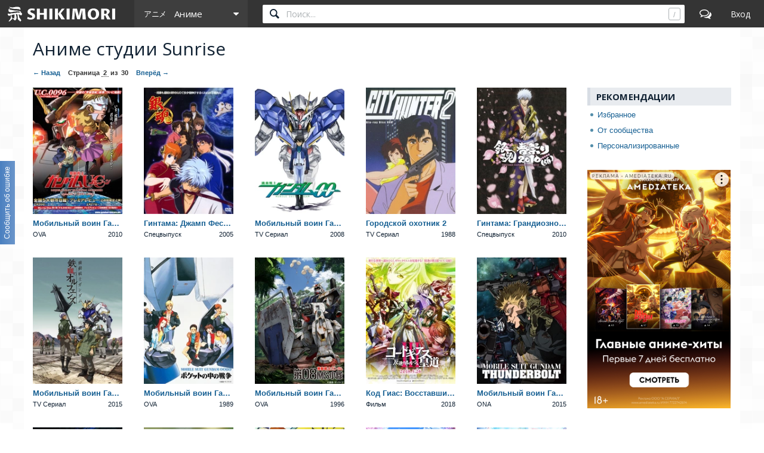

--- FILE ---
content_type: text/html; charset=utf-8
request_url: https://shikimori.one/animes/studio/14-Sunrise/page/2
body_size: 9256
content:
<!DOCTYPE html><html data-color-mode="light"><head><meta charset="utf-8" /><meta content="IE=edge,chrome=1" http-equiv="X-UA-Compatible" /><meta content="width=device-width, initial-scale=1.0" name="viewport" /><link href="/favicon.ico" rel="icon" type="image/x-icon" /><link href="/favicons/favicon-16x16.png" rel="icon" sizes="16x16" type="image/png" /><link href="/favicons/favicon-32x32.png" rel="icon" sizes="32x32" type="image/png" /><link href="/favicons/favicon-96x96.png" rel="icon" sizes="96x96" type="image/png" /><link href="/favicons/favicon-192x192.png" rel="icon" sizes="192x192" type="image/png" /><link href="/favicons/manifest.json" rel="manifest" /><link href="/favicons/apple-touch-icon-57x57.png" rel="apple-touch-icon" sizes="57x57" /><link href="/favicons/apple-touch-icon-60x60.png" rel="apple-touch-icon" sizes="60x60" /><link href="/favicons/apple-touch-icon-72x72.png" rel="apple-touch-icon" sizes="72x72" /><link href="/favicons/apple-touch-icon-76x76.png" rel="apple-touch-icon" sizes="76x76" /><link href="/favicons/apple-touch-icon-114x114.png" rel="apple-touch-icon" sizes="114x114" /><link href="/favicons/apple-touch-icon-120x120.png" rel="apple-touch-icon" sizes="120x120" /><link href="/favicons/apple-touch-icon-144x144.png" rel="apple-touch-icon" sizes="144x144" /><link href="/favicons/apple-touch-icon-152x152.png" rel="apple-touch-icon" sizes="152x152" /><link href="/favicons/apple-touch-icon-180x180.png" rel="apple-touch-icon" sizes="180x180" /><link color="#123" href="/favicons/safari-pinned-tab.svg" rel="mask-icon" /><meta content="#000000" name="theme-color" /><meta content="#000000" name="msapplication-TileColor" /><meta content="/favicons/ms-icon-144x144.png" name="msapplication-TileImage" /><meta content="/favicons/browserconfig.xml" name="msapplication-config" /><link href="/favicons/opera-icon-228x228.png" rel="icon" sizes="228x228" /><link href="/search.xml" rel="search" title="shiki.one" type="application/opensearchdescription+xml" /><link href="/yandex-tableau-widget-manifest.json" rel="yandex-tableau-widget" /><link href="https://mc.yandex.ru" rel="preconnect" /><link href="https://fonts.googleapis.com" rel="preconnect" /><link href="https://fonts.gstatic.com" rel="preconnect" /><link href="https://fonts.googleapis.com" rel="preconnect" /><link href="https://fonts.gstatic.com" rel="preconnect" /><link href="https://dere.shiki.one" rel="preconnect" /><link href="https://shiki.one/animes/studio/14-Sunrise" rel="canonical" /><meta content="Аниме студии Sunrise" property="og:title" /><meta content="https://shikimori.one/animes/studio/14-Sunrise" property="og:url" /><meta content="Шикимори" property="og:site_name" /><meta content="Аниме студии Sunrise" name="twitter:title" /><meta content="Шикимори" name="twitter:site" /><title>Аниме студии Sunrise / Страница 2</title><meta content="аниме анимэ студия Sunrise список каталог база" name="keywords" /><meta name="csrf-param" content="authenticity_token" />
<meta name="csrf-token" content="M67jRzIhIithwsK6wRFc20Slt3oZoYmdoH7OF-e0Q2-14GOAbdh9Vlap5slZgDoy2tM5G-forHvS0Lahi68U1w" /><script nomodule="" src="/outdated-browser.js"></script><script async="" src="https://yandex.ru/ads/system/context.js"></script><link rel="stylesheet" href="/packs/css/vendors-0e6f18ae.css" media="all" data-turbolinks-track="reload" /><link rel="stylesheet" href="/assets/application-90aa92662fcbfe39b6ac335004e5bd7ac1bc0e62e71bda2f1e27e06d290f3ac2.css" media="all" data-turbolinks-track="reload" /><script src="/packs/js/vendors-890e80c958c315b84892.js" data-turbolinks-track="reload" defer="defer"></script>
<script src="/packs/js/application-4029106683b11430b1ce.js" data-turbolinks-track="reload" defer="defer"></script><script>(function(m,e,t,r,i,k,a){m[i]=m[i]||function(){(m[i].a=m[i].a||[]).push(arguments)};
m[i].l=1*new Date();
for (var j = 0; j < document.scripts.length; j++) {if (document.scripts[j].src === r) { return; }}
k=e.createElement(t),a=e.getElementsByTagName(t)[0],k.async=1,k.src=r,a.parentNode.insertBefore(k,a)})
(window, document, "script", "https://mc.yandex.ru/metrika/tag.js", "ym");

ym(99742226, 'init', {
    clickmap:true,
    trackLinks:true,
    accurateTrackBounce:true
});

document.addEventListener('DOMContentLoaded', function() {
  // для совместимости счётчиков с турболинками
  $(document).on('turbolinks:before-visit', function() {
    window.turbolinks_referer = location.href;
  });

  $(document).on('turbolinks:load', function() {
    if (window.turbolinks_referer) {
      if (window.ym) {
        window.ym(99742226, 'hit', location.href, $('title').html(), window.turbolinks_referer);
      }
      if (window.ga) {
        window.ga('send', 'pageview');
      }
    }
  });
});</script><script>window.yaContextCb = window.yaContextCb || []</script></head><body class="p-animes_collection p-animes_collection-index x1200" data-camo_url="https://camo-v3.shiki.one/" data-env="production" data-faye_url="https://faye-v2.shiki.one/" data-js_export_supervisor_keys="[&quot;polls&quot;]" data-locale="ru" data-localized_genres="ru" data-localized_names="ru" data-server_time="2026-02-01T02:59:30+03:00" data-user="{&quot;id&quot;:null,&quot;url&quot;:null,&quot;is_moderator&quot;:false,&quot;ignored_topics&quot;:[],&quot;ignored_users&quot;:[],&quot;is_day_registered&quot;:false,&quot;is_week_registered&quot;:false,&quot;is_comments_auto_collapsed&quot;:true,&quot;is_comments_auto_loaded&quot;:false}" id="animes_collection_index"><style id="custom_css" type="text/css"></style><div id="outdated"></div><header class="l-top_menu-v2"><link href="/uploads/custom.css" rel="stylesheet" /><div class="menu-logo"><a class="logo-container" href="https://shikimori.one/" title="Шикимори"><div class="glyph"></div><div class="logo"></div></a><div class="menu-dropdown main"><span class="menu-icon trigger mobile" tabindex="-1"></span><span class="submenu-triangle icon-anime" tabindex="0"><span>Аниме</span></span><div class="submenu"><div class="legend">База данных</div><a class="icon-anime" href="https://shikimori.one/animes" tabindex="-1" title="Аниме">Аниме</a><a class="icon-manga" href="https://shikimori.one/mangas" tabindex="-1" title="Манга">Манга</a><a class="icon-ranobe" href="https://shikimori.one/ranobe" tabindex="-1" title="Ранобэ">Ранобэ</a><div class="legend">Сообщество</div><a class="icon-forum" href="https://shikimori.one/forum" tabindex="-1" title="Форум">Форум</a><a class="icon-clubs" href="https://shikimori.one/clubs" tabindex="-1" title="Клубы">Клубы</a><a class="icon-collections" href="https://shikimori.one/collections" tabindex="-1" title="Коллекции">Коллекции</a><a class="icon-critiques" href="https://shikimori.one/forum/critiques" tabindex="-1" title="Рецензии">Рецензии</a><a class="icon-articles" href="https://shikimori.one/articles" tabindex="-1" title="Статьи">Статьи</a><a class="icon-users" href="https://shikimori.one/users" tabindex="-1" title="Пользователи">Пользователи</a><div class="legend">Разное</div><a class="icon-contests" href="https://shikimori.one/contests" tabindex="-1" title="Турниры">Турниры</a><a class="icon-calendar" href="https://shikimori.one/ongoings" tabindex="-1" title="Календарь">Календарь</a><div class="legend">Информация</div><a class="icon-info" href="https://shikimori.one/about" tabindex="-1" title="О сайте">О сайте</a><a class="icon-socials" href="https://shiki.one/forum/site/270099-my-v-sotsialnyh-setyah" tabindex="-1" title="Мы в соц. сетях">Мы в соц. сетях</a></div></div></div><div class="menu-icon search mobile"></div><div class="global-search" data-autocomplete_anime_url="https://shikimori.one/animes/autocomplete/v2" data-autocomplete_character_url="https://shikimori.one/characters/autocomplete/v2" data-autocomplete_manga_url="https://shikimori.one/mangas/autocomplete/v2" data-autocomplete_person_url="https://shikimori.one/people/autocomplete/v2" data-autocomplete_ranobe_url="https://shikimori.one/ranobe/autocomplete/v2" data-default-mode="anime" data-search_anime_url="https://shikimori.one/animes" data-search_character_url="https://shikimori.one/characters" data-search_manga_url="https://shikimori.one/mangas" data-search_person_url="https://shikimori.one/people" data-search_ranobe_url="https://shikimori.one/ranobe"><label class="field"><input placeholder="Поиск..." type="text" /><span class="clear" tabindex="-1"></span><span class="hotkey-marker"></span><span class="search-marker"></span></label><div class="search-results"><div class="inner"></div></div></div><a class="menu-icon forum desktop" href="https://shikimori.one/forum" title="Форум"></a><div class="menu-icon linkeable sign_in" data-href="https://shikimori.one/users/sign_in" data-text="Вход" title="Вход"></div></header><section class="l-page"><div><header class="head"><h1>Аниме студии Sunrise</h1><div class="notice"></div></header><div class="pagination"><a class="link link-prev" href="https://shikimori.one/animes/studio/14-Sunrise">← Назад</a><div class="no-hover"><span class="link-title" data-text="Страницы">Страница</span><span class="link-current">2</span><span>из</span><span class="link-total">30</span></div><a class="link link-next" href="https://shikimori.one/animes/studio/14-Sunrise/page/3">Вперёд →</a></div><div class="menu-toggler"><div class="toggler"></div></div><div class="menu-slide-outer x199"><div class="menu-slide-inner"><section class="l-content b-search-results"><div class="cc-entries"><article class="c-column b-catalog_entry c-anime entry-6336 " data-track_user_rate="catalog_entry:anime:6336" id="6336" itemscope="" itemtype="http://schema.org/Movie"><a class="cover anime-tooltip" data-delay="150" data-tooltip_url="https://shikimori.one/animes/z6336-kidou-senshi-gundam-unicorn/tooltip" href="https://shikimori.one/animes/z6336-kidou-senshi-gundam-unicorn" title="Kidou Senshi Gundam Unicorn"><span class="image-decor"><span class="image-cutter"><picture><source srcset="https://shikimori.one/uploads/poster/animes/6336/preview-9aea3e7336ca13786d0268eb6d08ba9f.webp, https://shikimori.one/uploads/poster/animes/6336/preview_2x-63bcb4b01047229adddec45ebfeb48da.webp 2x" type="image/webp" /><img alt="Мобильный воин Гандам: Единорог" src="https://shikimori.one/uploads/poster/animes/6336/preview_alt-43fa281c9d51545691065bde1734f4a9.jpeg" srcset="https://shikimori.one/uploads/poster/animes/6336/preview_alt_2x-a5f4f9a95a39b952c68a7026ecdd5775.jpeg 2x" /></picture></span></span><span class="title left_aligned" itemprop="name"><span class='name-en'>Kidou Senshi Gundam Unicorn</span><span class='name-ru'>Мобильный воин Гандам: Единорог</span></span><span class="misc"><span>OVA</span><span>2010</span></span></a><meta content="https://shikimori.one/system/animes/original/6336.jpg" itemprop="image" /><meta content="https://shikimori.one/system/animes/x48/6336.jpg" itemprop="thumbnailUrl" /><meta content="2010-03-12" itemprop="dateCreated" /></article><article class="c-column b-catalog_entry c-anime entry-2951 " data-track_user_rate="catalog_entry:anime:2951" id="2951" itemscope="" itemtype="http://schema.org/Movie"><a class="cover anime-tooltip" data-delay="150" data-tooltip_url="https://shikimori.one/animes/z2951-gintama-nanigoto-mo-saisho-ga-kanjin-nanode-tashou-senobisuru-kurai-ga-choudoyoi/tooltip" href="https://shikimori.one/animes/z2951-gintama-nanigoto-mo-saisho-ga-kanjin-nanode-tashou-senobisuru-kurai-ga-choudoyoi" title="Gintama: Nanigoto mo Saisho ga Kanjin nanode Tashou Senobisuru Kurai ga Choudoyoi"><span class="image-decor"><span class="image-cutter"><picture><source srcset="https://shikimori.one/uploads/poster/animes/2951/preview-6d17e3bd0af6f57199e167b98b435b3a.webp, https://shikimori.one/uploads/poster/animes/2951/preview_2x-7df42d7bdea608ad9b8b01b0970d3eb4.webp 2x" type="image/webp" /><img alt="Гинтама: Джамп Феста 2005" src="https://shikimori.one/uploads/poster/animes/2951/preview_alt-d51bce23e59ca3efe8bb93666613a564.jpeg" srcset="https://shikimori.one/uploads/poster/animes/2951/preview_alt_2x-705f71c9ad39b6886ae14f218b709da2.jpeg 2x" /></picture></span></span><span class="title left_aligned" itemprop="name"><span class='name-en'>Gintama: Nanigoto mo Saisho ga Kanjin nanode Tashou Senobisuru Kurai ga Choudoyoi</span><span class='name-ru'>Гинтама: Джамп Феста 2005</span></span><span class="misc"><span>Спецвыпуск</span><span>2005</span></span></a><meta content="https://shikimori.one/system/animes/original/2951.jpg" itemprop="image" /><meta content="https://shikimori.one/system/animes/x48/2951.jpg" itemprop="thumbnailUrl" /><meta content="2005-09-24" itemprop="dateCreated" /></article><article class="c-column b-catalog_entry c-anime entry-3927 " data-track_user_rate="catalog_entry:anime:3927" id="3927" itemscope="" itemtype="http://schema.org/Movie"><a class="cover anime-tooltip" data-delay="150" data-tooltip_url="https://shikimori.one/animes/3927-kidou-senshi-gundam-00-second-season/tooltip" href="https://shikimori.one/animes/3927-kidou-senshi-gundam-00-second-season" title="Kidou Senshi Gundam 00 Second Season"><span class="image-decor"><span class="image-cutter"><picture><source srcset="https://shikimori.one/uploads/poster/animes/3927/preview-eaa61a5090eff5645f888b77c386f54c.webp, https://shikimori.one/uploads/poster/animes/3927/preview_2x-7fa22e4db5050a2341d37caa5dfedc77.webp 2x" type="image/webp" /><img alt="Мобильный воин Гандам 00 2" src="https://shikimori.one/uploads/poster/animes/3927/preview_alt-f8ee9f7891b73dae9aa42446d0298535.jpeg" srcset="https://shikimori.one/uploads/poster/animes/3927/preview_alt_2x-dc77f0dff1dc31868c1a7a12e5297517.jpeg 2x" /></picture></span></span><span class="title left_aligned" itemprop="name"><span class='name-en'>Kidou Senshi Gundam 00 Second Season</span><span class='name-ru'>Мобильный воин Гандам 00 2</span></span><span class="misc"><span>TV Сериал</span><span>2008</span></span></a><meta content="https://shikimori.one/system/animes/original/3927.jpg" itemprop="image" /><meta content="https://shikimori.one/system/animes/x48/3927.jpg" itemprop="thumbnailUrl" /><meta content="2008-10-05" itemprop="dateCreated" /></article><article class="c-column b-catalog_entry c-anime entry-1471 " data-track_user_rate="catalog_entry:anime:1471" id="1471" itemscope="" itemtype="http://schema.org/Movie"><a class="cover anime-tooltip" data-delay="150" data-tooltip_url="https://shikimori.one/animes/1471-city-hunter-2/tooltip" href="https://shikimori.one/animes/1471-city-hunter-2" title="City Hunter 2"><span class="image-decor"><span class="image-cutter"><picture><source srcset="https://shikimori.one/uploads/poster/animes/1471/preview-1136664dd91ce9b11ca5647dc9c7c28a.webp, https://shikimori.one/uploads/poster/animes/1471/preview_2x-e1a07cae40c9a3e75a4890e2f160c508.webp 2x" type="image/webp" /><img alt="Городской охотник 2" src="https://shikimori.one/uploads/poster/animes/1471/preview_alt-4ad8877331514bbdfa2deecd5dbe6cdf.jpeg" srcset="https://shikimori.one/uploads/poster/animes/1471/preview_alt_2x-3c8fd7586c4717aa1b921af028705ac2.jpeg 2x" /></picture></span></span><span class="title left_aligned" itemprop="name"><span class='name-en'>City Hunter 2</span><span class='name-ru'>Городской охотник 2</span></span><span class="misc"><span>TV Сериал</span><span>1988</span></span></a><meta content="https://shikimori.one/system/animes/original/1471.jpg" itemprop="image" /><meta content="https://shikimori.one/system/animes/x48/1471.jpg" itemprop="thumbnailUrl" /><meta content="1988-04-02" itemprop="dateCreated" /></article><article class="c-column b-catalog_entry c-anime entry-10643 " data-track_user_rate="catalog_entry:anime:10643" id="10643" itemscope="" itemtype="http://schema.org/Movie"><a class="cover anime-tooltip" data-delay="150" data-tooltip_url="https://shikimori.one/animes/z10643-gintama-dai-hanseikai/tooltip" href="https://shikimori.one/animes/z10643-gintama-dai-hanseikai" title="Gintama: Dai Hanseikai"><span class="image-decor"><span class="image-cutter"><picture><source srcset="https://shikimori.one/uploads/poster/animes/10643/preview-01d3949976cdb4fe65a582ab84a0bf09.webp, https://shikimori.one/uploads/poster/animes/10643/preview_2x-a09b7184d6f1b9854ae7d040d45542b6.webp 2x" type="image/webp" /><img alt="Гинтама: Грандиозное собрание" src="https://shikimori.one/uploads/poster/animes/10643/preview_alt-bea9b0128f607bee08f819f6639f096f.jpeg" srcset="https://shikimori.one/uploads/poster/animes/10643/preview_alt_2x-4af97e729c21617ba556400e34f0f693.jpeg 2x" /></picture></span></span><span class="title left_aligned" itemprop="name"><span class='name-en'>Gintama: Dai Hanseikai</span><span class='name-ru'>Гинтама: Грандиозное собрание</span></span><span class="misc"><span>Спецвыпуск</span><span>2010</span></span></a><meta content="https://shikimori.one/system/animes/original/10643.jpg" itemprop="image" /><meta content="https://shikimori.one/system/animes/x48/10643.jpg" itemprop="thumbnailUrl" /><meta content="2010-03-25" itemprop="dateCreated" /></article><article class="c-column b-catalog_entry c-anime entry-31251 " data-track_user_rate="catalog_entry:anime:31251" id="31251" itemscope="" itemtype="http://schema.org/Movie"><div class="cover linkeable anime-tooltip" data-delay="150" data-href="https://shikimori.one/animes/z31251-kidou-senshi-gundam-tekketsu-no-orphans" data-title="Kidou Senshi Gundam: Tekketsu no Orphans" data-tooltip_url="https://shikimori.one/animes/z31251-kidou-senshi-gundam-tekketsu-no-orphans/tooltip"><span class="image-decor"><span class="image-cutter"><picture><source srcset="https://shikimori.one/uploads/poster/animes/31251/preview-da41ca57f58097aaec1ab01ba050f546.webp, https://shikimori.one/uploads/poster/animes/31251/preview_2x-4fc32012ee74a765f3460cb86ee518a0.webp 2x" type="image/webp" /><img alt="Мобильный воин Гандам: Железнокровные сироты" src="https://shikimori.one/uploads/poster/animes/31251/preview_alt-99d2d7369ba5a19d55fbaa6cf79fc8a6.jpeg" srcset="https://shikimori.one/uploads/poster/animes/31251/preview_alt_2x-a710df527bfc429f04d145d6aa53e66a.jpeg 2x" /></picture></span></span><a class="title left_aligned" href="https://shikimori.one/animes/z31251-kidou-senshi-gundam-tekketsu-no-orphans" itemprop="url" tabindex="-1" title="Kidou Senshi Gundam: Tekketsu no Orphans"><span class='name-en'>Kidou Senshi Gundam: Tekketsu no Orphans</span><span class='name-ru'>Мобильный воин Гандам: Железнокровные сироты</span></a><span class="misc"><span>TV Сериал</span><span>2015</span></span></div><meta content="https://shikimori.one/system/animes/original/31251.jpg" itemprop="image" /><meta content="https://shikimori.one/system/animes/x48/31251.jpg" itemprop="thumbnailUrl" /><meta content="2015-10-04" itemprop="dateCreated" /></article><article class="c-column b-catalog_entry c-anime entry-82 " data-track_user_rate="catalog_entry:anime:82" id="82" itemscope="" itemtype="http://schema.org/Movie"><a class="cover anime-tooltip" data-delay="150" data-tooltip_url="https://shikimori.one/animes/82-kidou-senshi-gundam-0080-pocket-no-naka-no-sensou/tooltip" href="https://shikimori.one/animes/82-kidou-senshi-gundam-0080-pocket-no-naka-no-sensou" title="Kidou Senshi Gundam 0080: Pocket no Naka no Sensou"><span class="image-decor"><span class="image-cutter"><picture><source srcset="https://shikimori.one/uploads/poster/animes/82/preview-d40d6d172016bf650bf906f0958749ba.webp, https://shikimori.one/uploads/poster/animes/82/preview_2x-6d15cb6cdf704e4cd2d7803b0534b579.webp 2x" type="image/webp" /><img alt="Мобильный воин Гандам 0080: Карманная война" src="https://shikimori.one/uploads/poster/animes/82/preview_alt-691dea4296e9a8898d8b804a2903916a.jpeg" srcset="https://shikimori.one/uploads/poster/animes/82/preview_alt_2x-1eea3f0afa79febd62852226e1199af6.jpeg 2x" /></picture></span></span><span class="title left_aligned" itemprop="name"><span class='name-en'>Kidou Senshi Gundam 0080: Pocket no Naka no Sensou</span><span class='name-ru'>Мобильный воин Гандам 0080: Карманная война</span></span><span class="misc"><span>OVA</span><span>1989</span></span></a><meta content="https://shikimori.one/system/animes/original/82.jpg" itemprop="image" /><meta content="https://shikimori.one/system/animes/x48/82.jpg" itemprop="thumbnailUrl" /><meta content="1989-03-25" itemprop="dateCreated" /></article><article class="c-column b-catalog_entry c-anime entry-81 " data-track_user_rate="catalog_entry:anime:81" id="81" itemscope="" itemtype="http://schema.org/Movie"><a class="cover anime-tooltip" data-delay="150" data-tooltip_url="https://shikimori.one/animes/81-kidou-senshi-gundam-dai-08-ms-shoutai/tooltip" href="https://shikimori.one/animes/81-kidou-senshi-gundam-dai-08-ms-shoutai" title="Kidou Senshi Gundam: Dai 08 MS Shoutai"><span class="image-decor"><span class="image-cutter"><picture><source srcset="https://shikimori.one/uploads/poster/animes/81/preview-7d3a324346f7405a8aa1c1cc8adb16ef.webp, https://shikimori.one/uploads/poster/animes/81/preview_2x-9c323f4eb7cf7628fecc9c06f4343a1e.webp 2x" type="image/webp" /><img alt="Мобильный воин Гандам: Восьмой взвод МС" src="https://shikimori.one/uploads/poster/animes/81/preview_alt-d80a7aa74e3c2b8d7762ee0867baacab.jpeg" srcset="https://shikimori.one/uploads/poster/animes/81/preview_alt_2x-cb52e3c50b9ff96ad90cd1d8a48a63fb.jpeg 2x" /></picture></span></span><span class="title left_aligned" itemprop="name"><span class='name-en'>Kidou Senshi Gundam: Dai 08 MS Shoutai</span><span class='name-ru'>Мобильный воин Гандам: Восьмой взвод МС</span></span><span class="misc"><span>OVA</span><span>1996</span></span></a><meta content="https://shikimori.one/system/animes/original/81.jpg" itemprop="image" /><meta content="https://shikimori.one/system/animes/x48/81.jpg" itemprop="thumbnailUrl" /><meta content="1996-01-25" itemprop="dateCreated" /></article><article class="c-column b-catalog_entry c-anime entry-34440 " data-track_user_rate="catalog_entry:anime:34440" id="34440" itemscope="" itemtype="http://schema.org/Movie"><a class="cover anime-tooltip" data-delay="150" data-tooltip_url="https://shikimori.one/animes/34440-code-geass-hangyaku-no-lelouch-iii-oudou/tooltip" href="https://shikimori.one/animes/34440-code-geass-hangyaku-no-lelouch-iii-oudou" title="Code Geass: Hangyaku no Lelouch III - Oudou"><span class="image-decor"><span class="image-cutter"><picture><source srcset="https://shikimori.one/uploads/poster/animes/34440/preview-5421c32b71d3da405f60aa880d6b4e41.webp, https://shikimori.one/uploads/poster/animes/34440/preview_2x-76b3b99b7da9c0d7952b8fb6761ff410.webp 2x" type="image/webp" /><img alt="Код Гиас: Восставший Лелуш — Император" src="https://shikimori.one/uploads/poster/animes/34440/preview_alt-365b39ee590ae03a24c97c38243e42b6.jpeg" srcset="https://shikimori.one/uploads/poster/animes/34440/preview_alt_2x-12448346d648a115e2a3f61d4498879d.jpeg 2x" /></picture></span></span><span class="title left_aligned" itemprop="name"><span class='name-en'>Code Geass: Hangyaku no Lelouch III - Oudou</span><span class='name-ru'>Код Гиас: Восставший Лелуш — Император</span></span><span class="misc"><span>Фильм</span><span>2018</span></span></a><meta content="https://shikimori.one/system/animes/original/34440.jpg" itemprop="image" /><meta content="https://shikimori.one/system/animes/x48/34440.jpg" itemprop="thumbnailUrl" /><meta content="2018-05-26" itemprop="dateCreated" /></article><article class="c-column b-catalog_entry c-anime entry-31973 " data-track_user_rate="catalog_entry:anime:31973" id="31973" itemscope="" itemtype="http://schema.org/Movie"><a class="cover anime-tooltip" data-delay="150" data-tooltip_url="https://shikimori.one/animes/z31973-kidou-senshi-gundam-thunderbolt/tooltip" href="https://shikimori.one/animes/z31973-kidou-senshi-gundam-thunderbolt" title="Kidou Senshi Gundam Thunderbolt"><span class="image-decor"><span class="image-cutter"><picture><source srcset="https://shikimori.one/uploads/poster/animes/31973/preview-6b3448aaa37051cd0af38a4f6155bb6e.webp, https://shikimori.one/uploads/poster/animes/31973/preview_2x-59f0932c72b73058111e6b7037bbb10e.webp 2x" type="image/webp" /><img alt="Мобильный воин Гандам: Удар молнии" src="https://shikimori.one/uploads/poster/animes/31973/preview_alt-7379aaa4b4d86bde10e256232df046d9.jpeg" srcset="https://shikimori.one/uploads/poster/animes/31973/preview_alt_2x-4a4eed4168562257bc8c18bc3a60c738.jpeg 2x" /></picture></span></span><span class="title left_aligned" itemprop="name"><span class='name-en'>Kidou Senshi Gundam Thunderbolt</span><span class='name-ru'>Мобильный воин Гандам: Удар молнии</span></span><span class="misc"><span>ONA</span><span>2015</span></span></a><meta content="https://shikimori.one/system/animes/original/31973.jpg" itemprop="image" /><meta content="https://shikimori.one/system/animes/x48/31973.jpg" itemprop="thumbnailUrl" /><meta content="2015-12-25" itemprop="dateCreated" /></article><article class="c-column b-catalog_entry c-anime entry-33221 " data-track_user_rate="catalog_entry:anime:33221" id="33221" itemscope="" itemtype="http://schema.org/Movie"><a class="cover anime-tooltip" data-delay="150" data-tooltip_url="https://shikimori.one/animes/z33221-kidou-senshi-gundam-thunderbolt-december-sky/tooltip" href="https://shikimori.one/animes/z33221-kidou-senshi-gundam-thunderbolt-december-sky" title="Kidou Senshi Gundam Thunderbolt: December Sky"><span class="image-decor"><span class="image-cutter"><picture><source srcset="https://shikimori.one/uploads/poster/animes/33221/preview-63521a40322435349b7b1f837e2eaf4d.webp, https://shikimori.one/uploads/poster/animes/33221/preview_2x-36dccb88e696b2c1091e827dddbbe3f2.webp 2x" type="image/webp" /><img alt="Мобильный воин Гандам: Удар молнии — Декабрьское небо" src="https://shikimori.one/uploads/poster/animes/33221/preview_alt-17c57478762820902604d82fd7abf695.jpeg" srcset="https://shikimori.one/uploads/poster/animes/33221/preview_alt_2x-c1badafdfe5e42c158c4a2893f3dd735.jpeg 2x" /></picture></span></span><span class="title left_aligned" itemprop="name"><span class='name-en'>Kidou Senshi Gundam Thunderbolt: December Sky</span><span class='name-ru'>Мобильный воин Гандам: Удар молнии — Декабрьское небо</span></span><span class="misc"><span>Фильм</span><span>2016</span></span></a><meta content="https://shikimori.one/system/animes/original/33221.jpg" itemprop="image" /><meta content="https://shikimori.one/system/animes/x48/33221.jpg" itemprop="thumbnailUrl" /><meta content="2016-06-25" itemprop="dateCreated" /></article><article class="c-column b-catalog_entry c-anime entry-2761 " data-track_user_rate="catalog_entry:anime:2761" id="2761" itemscope="" itemtype="http://schema.org/Movie"><a class="cover anime-tooltip" data-delay="150" data-tooltip_url="https://shikimori.one/animes/2761-densetsu-kyojin-ideon-hatsudou-hen/tooltip" href="https://shikimori.one/animes/2761-densetsu-kyojin-ideon-hatsudou-hen" title="Densetsu Kyojin Ideon: Hatsudou-hen"><span class="image-decor"><span class="image-cutter"><picture><source srcset="https://shikimori.one/uploads/poster/animes/2761/preview-8592f16dc00bda2a780a66d3ee8c872f.webp, https://shikimori.one/uploads/poster/animes/2761/preview_2x-bce7f14ec4753e782df82cff1f0b818d.webp 2x" type="image/webp" /><img alt="Легенда о Великом Идеоне: Вызов" src="https://shikimori.one/uploads/poster/animes/2761/preview_alt-dcee338441141883425717d61c64d40b.jpeg" srcset="https://shikimori.one/uploads/poster/animes/2761/preview_alt_2x-0509b3c85bbae6620eb3d30ddb273ecf.jpeg 2x" /></picture></span></span><span class="title left_aligned" itemprop="name"><span class='name-en'>Densetsu Kyojin Ideon: Hatsudou-hen</span><span class='name-ru'>Легенда о Великом Идеоне: Вызов</span></span><span class="misc"><span>Фильм</span><span>1982</span></span></a><meta content="https://shikimori.one/system/animes/original/2761.jpg" itemprop="image" /><meta content="https://shikimori.one/system/animes/x48/2761.jpg" itemprop="thumbnailUrl" /><meta content="1982-07-10" itemprop="dateCreated" /></article><article class="c-column b-catalog_entry c-anime entry-28 " data-track_user_rate="catalog_entry:anime:28" id="28" itemscope="" itemtype="http://schema.org/Movie"><div class="cover linkeable anime-tooltip" data-delay="150" data-href="https://shikimori.one/animes/z28-yakitate-japan" data-title="Yakitate!! Japan" data-tooltip_url="https://shikimori.one/animes/z28-yakitate-japan/tooltip"><span class="image-decor"><span class="image-cutter"><picture><source srcset="https://shikimori.one/uploads/poster/animes/28/preview-8147165885f11ac48b8fbe28f50bd3c3.webp, https://shikimori.one/uploads/poster/animes/28/preview_2x-2e4a42dc6396aea95aeb1199e5e6e252.webp 2x" type="image/webp" /><img alt="Японская свежая выпечка" src="https://shikimori.one/uploads/poster/animes/28/preview_alt-6b44ab43eb48b249e2c249bde3436aed.jpeg" srcset="https://shikimori.one/uploads/poster/animes/28/preview_alt_2x-c18beea8c941a4599a0d4b4a089a3dc7.jpeg 2x" /></picture></span></span><a class="title left_aligned" href="https://shikimori.one/animes/z28-yakitate-japan" itemprop="url" tabindex="-1" title="Yakitate!! Japan"><span class='name-en'>Yakitate!! Japan</span><span class='name-ru'>Японская свежая выпечка</span></a><span class="misc"><span>TV Сериал</span><span>2004</span></span></div><meta content="https://shikimori.one/system/animes/original/28.jpg" itemprop="image" /><meta content="https://shikimori.one/system/animes/x48/28.jpg" itemprop="thumbnailUrl" /><meta content="2004-10-12" itemprop="dateCreated" /></article><article class="c-column b-catalog_entry c-anime entry-41169 " data-track_user_rate="catalog_entry:anime:41169" id="41169" itemscope="" itemtype="http://schema.org/Movie"><a class="cover anime-tooltip" data-delay="150" data-tooltip_url="https://shikimori.one/animes/41169-love-live-superstar/tooltip" href="https://shikimori.one/animes/41169-love-live-superstar" title="Love Live! Superstar!!"><span class="image-decor"><span class="image-cutter"><picture><source srcset="https://shikimori.one/uploads/poster/animes/41169/preview-d1380515df7b20b0392c647f6fbc9b72.webp, https://shikimori.one/uploads/poster/animes/41169/preview_2x-017ff234c7479265427e40e71a2f1840.webp 2x" type="image/webp" /><img alt="Живая любовь! Суперзвезда!!" src="https://shikimori.one/uploads/poster/animes/41169/preview_alt-dc01c7603641c20c1fe5f10bc6952e6c.jpeg" srcset="https://shikimori.one/uploads/poster/animes/41169/preview_alt_2x-621794cc7a5fff840ff10ac33bdf9a2b.jpeg 2x" /></picture></span></span><span class="title left_aligned" itemprop="name"><span class='name-en'>Love Live! Superstar!!</span><span class='name-ru'>Живая любовь! Суперзвезда!!</span></span><span class="misc"><span>TV Сериал</span><span>2021</span></span></a><meta content="https://shikimori.one/system/animes/original/41169.jpg" itemprop="image" /><meta content="https://shikimori.one/system/animes/x48/41169.jpg" itemprop="thumbnailUrl" /><meta content="2021-07-11" itemprop="dateCreated" /></article><article class="c-column b-catalog_entry c-anime entry-24997 " data-track_user_rate="catalog_entry:anime:24997" id="24997" itemscope="" itemtype="http://schema.org/Movie"><a class="cover anime-tooltip" data-delay="150" data-tooltip_url="https://shikimori.one/animes/z24997-love-live-the-school-idol-movie/tooltip" href="https://shikimori.one/animes/z24997-love-live-the-school-idol-movie" title="Love Live! The School Idol Movie"><span class="image-decor"><span class="image-cutter"><picture><source srcset="https://shikimori.one/uploads/poster/animes/24997/preview-b1ec0ff4a3c0a2fec1e5bac82de7056b.webp, https://shikimori.one/uploads/poster/animes/24997/preview_2x-d4a951c27a1e71b258a9dc4491c72a50.webp 2x" type="image/webp" /><img alt="Живая любовь! Проект «Школьный идол». Фильм" src="https://shikimori.one/uploads/poster/animes/24997/preview_alt-2ab49d0f0d51dc648742415a9e9c1e44.jpeg" srcset="https://shikimori.one/uploads/poster/animes/24997/preview_alt_2x-c8a43f5332f70aacd3d8b5309718d9fa.jpeg 2x" /></picture></span></span><span class="title left_aligned" itemprop="name"><span class='name-en'>Love Live! The School Idol Movie</span><span class='name-ru'>Живая любовь! Проект «Школьный идол». Фильм</span></span><span class="misc"><span>Фильм</span><span>2015</span></span></a><meta content="https://shikimori.one/system/animes/original/24997.jpg" itemprop="image" /><meta content="https://shikimori.one/system/animes/x48/24997.jpg" itemprop="thumbnailUrl" /><meta content="2015-06-13" itemprop="dateCreated" /></article><article class="c-column b-catalog_entry c-anime entry-1470 " data-track_user_rate="catalog_entry:anime:1470" id="1470" itemscope="" itemtype="http://schema.org/Movie"><a class="cover anime-tooltip" data-delay="150" data-tooltip_url="https://shikimori.one/animes/1470-city-hunter/tooltip" href="https://shikimori.one/animes/1470-city-hunter" title="City Hunter"><span class="image-decor"><span class="image-cutter"><picture><source srcset="https://shikimori.one/uploads/poster/animes/1470/preview-f954b7815d586346f8c564d22d938ac7.webp, https://shikimori.one/uploads/poster/animes/1470/preview_2x-2985504d2643a906160141f24ebf5668.webp 2x" type="image/webp" /><img alt="Городской охотник" src="https://shikimori.one/uploads/poster/animes/1470/preview_alt-6027c9008e39b2371f71da5851f57ce9.jpeg" srcset="https://shikimori.one/uploads/poster/animes/1470/preview_alt_2x-ea6af714b6339742f212d195409c705e.jpeg 2x" /></picture></span></span><span class="title left_aligned" itemprop="name"><span class='name-en'>City Hunter</span><span class='name-ru'>Городской охотник</span></span><span class="misc"><span>TV Сериал</span><span>1987</span></span></a><meta content="https://shikimori.one/system/animes/original/1470.jpg" itemprop="image" /><meta content="https://shikimori.one/system/animes/x48/1470.jpg" itemprop="thumbnailUrl" /><meta content="1987-04-06" itemprop="dateCreated" /></article><article class="c-column b-catalog_entry c-anime entry-34437 " data-track_user_rate="catalog_entry:anime:34437" id="34437" itemscope="" itemtype="http://schema.org/Movie"><a class="cover anime-tooltip" data-delay="150" data-tooltip_url="https://shikimori.one/animes/34437-code-geass-fukkatsu-no-lelouch/tooltip" href="https://shikimori.one/animes/34437-code-geass-fukkatsu-no-lelouch" title="Code Geass: Fukkatsu no Lelouch"><span class="image-decor"><span class="image-cutter"><picture><source srcset="https://shikimori.one/uploads/poster/animes/34437/preview-43fb3e396197b4a36e0728cd7a678bac.webp, https://shikimori.one/uploads/poster/animes/34437/preview_2x-b776bb4fe2cdd24cf0fb30b15d72ef4d.webp 2x" type="image/webp" /><img alt="Код Гиас: Лелуш Воскресший" src="https://shikimori.one/uploads/poster/animes/34437/preview_alt-0abe8a6d8677593a7637752fc5f83b06.jpeg" srcset="https://shikimori.one/uploads/poster/animes/34437/preview_alt_2x-c31eaa0129bae07ba063019ca4c2710b.jpeg 2x" /></picture></span></span><span class="title left_aligned" itemprop="name"><span class='name-en'>Code Geass: Fukkatsu no Lelouch</span><span class='name-ru'>Код Гиас: Лелуш Воскресший</span></span><span class="misc"><span>Фильм</span><span>2019</span></span></a><meta content="https://shikimori.one/system/animes/original/34437.jpg" itemprop="image" /><meta content="https://shikimori.one/system/animes/x48/34437.jpg" itemprop="thumbnailUrl" /><meta content="2019-02-09" itemprop="dateCreated" /></article><article class="c-column b-catalog_entry c-anime entry-53199 " data-track_user_rate="catalog_entry:anime:53199" id="53199" itemscope="" itemtype="http://schema.org/Movie"><div class="cover linkeable anime-tooltip" data-delay="150" data-href="https://shikimori.one/animes/53199-kidou-senshi-gundam-suisei-no-majo-season-2" data-title="Kidou Senshi Gundam: Suisei no Majo Season 2" data-tooltip_url="https://shikimori.one/animes/53199-kidou-senshi-gundam-suisei-no-majo-season-2/tooltip"><span class="image-decor"><span class="image-cutter"><picture><source srcset="https://shikimori.one/uploads/poster/animes/53199/preview-cf2ca3b6a1fdf59a3d677db870048d1e.webp, https://shikimori.one/uploads/poster/animes/53199/preview_2x-34152e7c922b72ecb66d745f464a2a85.webp 2x" type="image/webp" /><img alt="Мобильный воин Гандам: Ведьма с Меркурия 2" src="https://shikimori.one/uploads/poster/animes/53199/preview_alt-a631059668c09c8b7c2ba9f8e258184c.jpeg" srcset="https://shikimori.one/uploads/poster/animes/53199/preview_alt_2x-44257c161af7e8127c54b7b12a9af6b2.jpeg 2x" /></picture></span></span><a class="title left_aligned" href="https://shikimori.one/animes/53199-kidou-senshi-gundam-suisei-no-majo-season-2" itemprop="url" tabindex="-1" title="Kidou Senshi Gundam: Suisei no Majo Season 2"><span class='name-en'>Kidou Senshi Gundam: Suisei no Majo Season 2</span><span class='name-ru'>Мобильный воин Гандам: Ведьма с Меркурия 2</span></a><span class="misc"><span>TV Сериал</span><span>2023</span></span></div><meta content="https://shikimori.one/system/animes/original/53199.jpg" itemprop="image" /><meta content="https://shikimori.one/system/animes/x48/53199.jpg" itemprop="thumbnailUrl" /><meta content="2023-04-09" itemprop="dateCreated" /></article><article class="c-column b-catalog_entry c-anime entry-85 " data-track_user_rate="catalog_entry:anime:85" id="85" itemscope="" itemtype="http://schema.org/Movie"><a class="cover anime-tooltip" data-delay="150" data-tooltip_url="https://shikimori.one/animes/85-kidou-senshi-zeta-gundam/tooltip" href="https://shikimori.one/animes/85-kidou-senshi-zeta-gundam" title="Kidou Senshi Zeta Gundam"><span class="image-decor"><span class="image-cutter"><picture><source srcset="https://shikimori.one/uploads/poster/animes/85/preview-9373c8f919cc307ff798cbc7eaebb7c6.webp, https://shikimori.one/uploads/poster/animes/85/preview_2x-88dd517eae94c288002f8ada1108804b.webp 2x" type="image/webp" /><img alt="Мобильный воин Гандам Зета" src="https://shikimori.one/uploads/poster/animes/85/preview_alt-a0542c060b5cd6d2a2480b2a6f4083ea.jpeg" srcset="https://shikimori.one/uploads/poster/animes/85/preview_alt_2x-8ec5281dab6e66f483946c661c788510.jpeg 2x" /></picture></span></span><span class="title left_aligned" itemprop="name"><span class='name-en'>Kidou Senshi Zeta Gundam</span><span class='name-ru'>Мобильный воин Гандам Зета</span></span><span class="misc"><span>TV Сериал</span><span>1985</span></span></a><meta content="https://shikimori.one/system/animes/original/85.jpg" itemprop="image" /><meta content="https://shikimori.one/system/animes/x48/85.jpg" itemprop="thumbnailUrl" /><meta content="1985-03-02" itemprop="dateCreated" /></article><article class="c-column b-catalog_entry c-anime entry-34438 " data-track_user_rate="catalog_entry:anime:34438" id="34438" itemscope="" itemtype="http://schema.org/Movie"><a class="cover anime-tooltip" data-delay="150" data-tooltip_url="https://shikimori.one/animes/34438-code-geass-hangyaku-no-lelouch-i-koudou/tooltip" href="https://shikimori.one/animes/34438-code-geass-hangyaku-no-lelouch-i-koudou" title="Code Geass: Hangyaku no Lelouch I - Koudou"><span class="image-decor"><span class="image-cutter"><picture><source srcset="https://shikimori.one/uploads/poster/animes/34438/preview-473b2d1c855d45efa3d0f4bd27bd9106.webp, https://shikimori.one/uploads/poster/animes/34438/preview_2x-7e24a296e7bbe590bef65422c242e268.webp 2x" type="image/webp" /><img alt="Код Гиас: Восставший Лелуш — Пробуждение" src="https://shikimori.one/uploads/poster/animes/34438/preview_alt-daa105c045d3c46cb7ea9a062b4ebf4d.jpeg" srcset="https://shikimori.one/uploads/poster/animes/34438/preview_alt_2x-a157609363a7c7fa1301102d4ecd1339.jpeg 2x" /></picture></span></span><span class="title left_aligned" itemprop="name"><span class='name-en'>Code Geass: Hangyaku no Lelouch I - Koudou</span><span class='name-ru'>Код Гиас: Восставший Лелуш — Пробуждение</span></span><span class="misc"><span>Фильм</span><span>2017</span></span></a><meta content="https://shikimori.one/system/animes/original/34438.jpg" itemprop="image" /><meta content="https://shikimori.one/system/animes/x48/34438.jpg" itemprop="thumbnailUrl" /><meta content="2017-10-21" itemprop="dateCreated" /></article></div><div class="b-postloader collapsed" data-appear-top-offset="900" data-pages_limit="15" data-remote="https://shikimori.one/animes/studio/14-Sunrise/page/3.json"><a class="prev" href="https://shikimori.one/animes/studio/14-Sunrise" rel="prev">← Назад</a><a class="next" href="https://shikimori.one/animes/studio/14-Sunrise/page/3" rel="next">Вперёд →</a>...</div></section><aside class="l-menu"><div class="to-process b-ajax" data-dynamic="postloaded" data-postloaded-url="https://shikimori.one/animes/menu"></div></aside></div></div><div class="pagination"><a class="link link-prev" href="https://shikimori.one/animes/studio/14-Sunrise">← Назад</a><div class="no-hover"><span class="link-title" data-text="Страницы">Страница</span><span class="link-current">2</span><span>из</span><span class="link-total">30</span></div><a class="link link-next" href="https://shikimori.one/animes/studio/14-Sunrise/page/3">Вперёд →</a></div></div><footer class="l-footer"><div class="copyright">&copy; shiki.one&nbsp;<span class="date">2011-2026</span></div><div class="links"><a class="terms" href="https://shikimori.one/terms" tabindex="-1" title="Соглашение">Соглашение</a><a class="for-right-holders" href="https://shikimori.one/for_right_holders" tabindex="-1" title="Для правообладателей">Для правообладателей</a><a class="sitemap" href="https://shikimori.one/sitemap" tabindex="-1" title="Карта сайта">Карта сайта</a></div></footer></section><div class="b-shade"></div><div class="b-to-top"><div class="slide"></div><div class="arrow"></div></div><div class="b-feedback"><div class="hover-activator"></div><span class="marker-positioner" data-action="https://shikimori.one/feedback" data-remote="true" data-type="html"><div class="marker-text" data-text="Сообщить об ошибке"></div></span></div><script id="js_export">window.JS_EXPORTS = {"polls":[]};</script><script>
//<![CDATA[
window.gon={};
//]]>
</script></body></html>

--- FILE ---
content_type: text/html; charset=utf-8
request_url: https://shikimori.one/animes/menu
body_size: 28426
content:
<div class="b-collection-filters" data-base_path="/animes"><div class="block hidden"><ul class="b-block_list achievement anime-params"></ul></div><div class="block hidden"><ul class="b-block_list franchise anime-params"></ul></div><div class="block"><div class="subheadline m5">Рекомендации</div><div class="b-list is-wide"><li><a class="b-link" href="https://shikimori.one/kakie-anime-postmotret">Избранное</a></li><li><a class="b-link" href="https://shiki.one/s/104346-spisok-otbornyh-i-vkusnyh-animeh">От сообщества</a></li><li><a class="b-link" href="https://shikimori.one/recommendations/anime">Персонализированные</a></li></div></div><div class="to-process" data-ad_css_class="spns_yd_240x400" data-ad_html="&lt;div class=&quot;b-spns-yd_240x400&quot;&gt;&lt;center&gt;&lt;div id=&#39;yd_240x400&#39;&gt;&lt;/div&gt; &lt;script&gt; window.yaContextCb.push(()=&gt;{ Ya.adfoxCode.create({ ownerId: 697480, containerId: &#39;yd_240x400&#39;, params: { p1: &#39;dlnca&#39;, p2: &#39;hiut&#39; } }) }) &lt;/script&gt;&lt;/center&gt;&lt;/div&gt;" data-ad_params="{&quot;blockId&quot;:null,&quot;renderTo&quot;:&quot;yd_240x400&quot;,&quot;async&quot;:true}" data-ad_provider="yandex_direct" data-dynamic="desktop_ad" data-platform="desktop"></div><div class="block"><div class="subheadline m5">Статус</div><ul class="b-block_list statuses anime-params"><li data-field="status" data-value="anons"><input autocomplete="off" type="checkbox" />Анонсировано</li><li data-field="status" data-value="ongoing"><input autocomplete="off" type="checkbox" />Сейчас выходит</li><li data-field="status" data-value="released"><input autocomplete="off" type="checkbox" />Вышедшее</li><li data-field="status" data-value="latest"><input autocomplete="off" type="checkbox" />Недавно вышедшее</li></ul></div><div class="block"><div class="subheadline m5">Тип</div><ul class="b-block_list kinds anime-params"><li data-field="kind" data-value="tv"><input autocomplete="off" type="checkbox" />TV Сериал</li><li class="sub" data-field="kind" data-value="tv_13"><input autocomplete="off" type="checkbox">Короткие<span class="b-question b-tooltipped mobile unprocessed" data-direction="top" title="~13 эпизодов"></span></input></li><li class="sub" data-field="kind" data-value="tv_24"><input autocomplete="off" type="checkbox">Средние<span class="b-question b-tooltipped mobile unprocessed" data-direction="top" title="~24 эпизодов"></span></input></li><li class="sub" data-field="kind" data-value="tv_48"><input autocomplete="off" type="checkbox">Длинные<span class="b-question b-tooltipped mobile unprocessed" data-direction="top" title="&gt;30 эпизодов"></span></input></li><li data-field="kind" data-value="movie"><input autocomplete="off" type="checkbox" />Фильм</li><li data-field="kind" data-value="ova"><input autocomplete="off" type="checkbox" />OVA</li><li data-field="kind" data-value="ona"><input autocomplete="off" type="checkbox" />ONA</li><li data-field="kind" data-value="special"><input autocomplete="off" type="checkbox" />Спецвыпуск</li><li data-field="kind" data-value="tv_special"><input autocomplete="off" type="checkbox" />TV Спецвыпуск</li><li data-field="kind" data-value="music"><input autocomplete="off" type="checkbox" />Клип</li><li data-field="kind" data-value="pv"><input autocomplete="off" type="checkbox" />Проморолик</li><li data-field="kind" data-value="cm"><input autocomplete="off" type="checkbox" />Реклама</li></ul></div><div class="block sortings"><div class="subheadline m5">Сортировка</div><ul class="b-block_list orders anime-params subcontent"><li data-field="order" data-value="ranked">По рейтингу</li><li class="hidden" data-field="order" data-value="kind">По типу</li><li data-field="order" data-value="popularity">По популярности</li><li data-field="order" data-value="name">По алфавиту</li><li data-field="order" data-value="aired_on">По дате выхода</li><li data-field="order" data-value="ranked_random">Случайно</li><li data-field="order" data-value="id_desc">По ID</li></ul></div><div class="block hidden"><div class="subheadline m5">Студия</div><ul class="b-block_list studios anime-params"></ul></div><div class="block hidden"><div class="subheadline m5">Издатель</div><ul class="b-block_list publishers anime-params"></ul></div><div class="block"><div class="subheadline m5">Сезон</div><ul class="b-block_list seasons anime-params"><li data-field="season" data-value="spring_2026"><input autocomplete="off" type="checkbox" />Весна 2026</li><li data-field="season" data-value="winter_2026"><input autocomplete="off" type="checkbox" />Зима 2026</li><li data-field="season" data-value="fall_2025"><input autocomplete="off" type="checkbox" />Осень 2025</li><li data-field="season" data-value="summer_2025"><input autocomplete="off" type="checkbox" />Лето 2025</li><li data-field="season" data-value="2026"><input autocomplete="off" type="checkbox" />2026 год</li><li data-field="season" data-value="2025"><input autocomplete="off" type="checkbox" />2025 год</li><li data-field="season" data-value="2023_2024"><input autocomplete="off" type="checkbox" />2023-2024</li><li data-field="season" data-value="2018_2022"><input autocomplete="off" type="checkbox" />2018-2022</li><li data-field="season" data-value="2010_2017"><input autocomplete="off" type="checkbox" />2010-2017</li><li data-field="season" data-value="2000_2010"><input autocomplete="off" type="checkbox" />2000-2010</li><li data-field="season" data-value="199x"><input autocomplete="off" type="checkbox" />1990-е годы</li><li data-field="season" data-value="198x"><input autocomplete="off" type="checkbox" />1980-е годы</li><li data-field="season" data-value="ancient"><input autocomplete="off" type="checkbox" />Более старые</li></ul></div><div class="block"><div class="subheadline m5">Оценка</div><ul class="b-block_list scores anime-params"><li data-field="score" data-value="8"><input autocomplete="off" type="checkbox" />8+</li><li data-field="score" data-value="7"><input autocomplete="off" type="checkbox" />7+</li><li data-field="score" data-value="6"><input autocomplete="off" type="checkbox" />6+</li></ul></div><div class="block"><div class="subheadline m5">Эпизод</div><ul class="b-block_list durations anime-params"><li data-field="duration" data-value="S"><input autocomplete="off" type="checkbox" />До 10 минут</li><li data-field="duration" data-value="D"><input autocomplete="off" type="checkbox" />До 30 минут</li><li data-field="duration" data-value="F"><input autocomplete="off" type="checkbox" />Более 30 минут</li></ul></div><div class="block"><div class="subheadline m5">Рейтинг</div><ul class="b-block_list ratings anime-params"><li data-field="rating" data-value="g"><input autocomplete="off" type="checkbox" />G<span class="b-question b-tooltipped mobile unprocessed" data-direction="top" title="G - Нет возрастных ограничений"></span></li><li data-field="rating" data-value="pg"><input autocomplete="off" type="checkbox" />PG<span class="b-question b-tooltipped mobile unprocessed" data-direction="top" title="PG - Рекомендуется присутствие родителей"></span></li><li data-field="rating" data-value="pg_13"><input autocomplete="off" type="checkbox" />PG-13<span class="b-question b-tooltipped mobile unprocessed" data-direction="top" title="PG-13 - Детям до 13 лет просмотр не желателен"></span></li><li data-field="rating" data-value="r"><input autocomplete="off" type="checkbox" />R-17<span class="b-question b-tooltipped mobile unprocessed" data-direction="top" title="R - Лицам до 17 лет обязательно присутствие взрослого"></span></li><li data-field="rating" data-value="r_plus"><input autocomplete="off" type="checkbox" />R+<span class="b-question b-tooltipped mobile unprocessed" data-direction="top" title="R+ - Лицам до 17 лет просмотр запрещён"></span></li></ul></div><div class="block"><div class="subheadline m5">Аудитория</div><ul class="b-block_list genres_v2 anime-params m10"><li data-field="genre" data-value="27-Shounen"><input autocomplete="off" type="checkbox" /><span class='genre-en'>Shounen</span><span class='genre-ru'>Сёнен</span><span class="b-question mobile bubbled" data-href="https://shikimori.one/moderations/genre_v2s/27-Shounen/tooltip" data-predelay="150" title="Сёнен аниме и манга в основном рассчитаны на мальчиков или юношей от 12 до 18 лет. В центре повествования сильный и харизматичный персонаж, который упорно добивается поставленных целей (чаще всего труднодостижимых) в определенных сферах (например, спорт, музыка и т.д.). Герой сенена добрый, справедливый, удачливый парень, который противостоит силам зла. 
Сюжет в таком аниме развивается стремительно: главному персонажу и его друзьям предстоит испытать множество интересных приключений, смешных происшествий, принять участие в трудных соревнованиях и т.д. "></span></li><li data-field="genre" data-value="25-Shoujo"><input autocomplete="off" type="checkbox" /><span class='genre-en'>Shoujo</span><span class='genre-ru'>Сёдзё</span><span class="b-question mobile bubbled" data-href="https://shikimori.one/moderations/genre_v2s/25-Shoujo/tooltip" data-predelay="150" title="Сёдзё аниме и манга рассчитаны на девочек и девушек, где акцент делается на чувства и отношения между персонажами. Наибольшее внимание уделяется дружбе и любви, но могут затрагиваться и повседневные мелочи, нюансы конкретных взаимоотношений и переживания по поводу  философских проблем. Все женские персонажи очень привлекательны, а в аниме нередко используется красивая графика. "></span></li><li data-field="genre" data-value="42-Seinen"><input autocomplete="off" type="checkbox" /><span class='genre-en'>Seinen</span><span class='genre-ru'>Сэйнэн</span><span class="b-question mobile bubbled" data-href="https://shikimori.one/moderations/genre_v2s/42-Seinen/tooltip" data-predelay="150" title="Сэйнэн аниме и манга рассчитаны на мужскую аудиторию от 18 лет. Здесь, в отличие от сёнена, затрагиваются более «взрослые» темы. Главным героем чаще всего является сильный, харизматичный и умный парень, решающий серьёзные жизненные проблемы, поэтому основное внимание уделяется раскрытию характеров персонажей и их мыслям, а не активным действиям. Часто сэйнэн содержит кровавые или эротические сцены. Основная идея сэйнэна состоит в том, что жизнь жестока и непредсказуема, в ней нет четкого разделения на чёрное и белое. А жизнь человека – это  всего лишь результат его мировоззрения и «приложенных усилий в пропорции к усилиям, приложенным другими»."></span></li><li data-field="genre" data-value="43-Josei"><input autocomplete="off" type="checkbox" /><span class='genre-en'>Josei</span><span class='genre-ru'>Дзёсей</span><span class="b-question mobile bubbled" data-href="https://shikimori.one/moderations/genre_v2s/43-Josei/tooltip" data-predelay="150" title="Дзёсей - жанр аниме и манги, рассчитанный на молодых женщин от 18 лет и старше. Обычно дзёсей описывает «взрослые» проблемы, уже не девушек, но ещё и не женщин. В центре сюжета находятся отношения, часто романтические и сексуальные. Часто присутствует эротика. Любовные отношения показаны в дзёсее более реалистичнее в отличие от сёдзе."></span></li><li data-field="genre" data-value="15-Kids"><input autocomplete="off" type="checkbox" /><span class='genre-en'>Kids</span><span class='genre-ru'>Детское</span><span class="b-question mobile bubbled" data-href="https://shikimori.one/moderations/genre_v2s/15-Kids/tooltip" data-predelay="150" title="Аниме и манга этого жанра направлены в основном на детскую аудиторию. Произведения носят позитивный, жизнеутверждающий характер. Сцены насилия, жестокости отсутствуют или носят юмористический оттенок. Отрицательные персонажи порой выполнены так, чтобы и при одном визуальном восприятии резко контрастировали с положительными, и даже отсутствие реплик героев не оставляло сомнений в симпатиях маленького зрителя или читателя. Морально-нравственных вопросов требующих глубокого осмысления не поднимается, если они присутствуют, то их понимание лежит на поверхности."></span></li></ul></div><div class="block"><div class="subheadline m5">Жанры</div><div class="b-spoiler unprocessed"><label>Показать список</label><div class="content only-show"><div class="inner"><ul class="b-block_list genres_v2 anime-params m10"><li data-field="genre" data-value="5-Avant-Garde"><input autocomplete="off" type="checkbox" /><span class='genre-en'>Avant Garde</span><span class='genre-ru'>Авангард</span><span class="b-question mobile bubbled" data-href="https://shikimori.one/moderations/genre_v2s/5-Avant-Garde/tooltip" data-predelay="150" title="Произведения раздвигают границы традиционного и общепринятого повествования. Эти истории носят новаторский, экспериментальный характер и часто бросают вызов общепринятым нормам. В них могут использоваться нетрадиционные приёмы повествования, уникальные художественные стили, абстрактные и заставляющие задуматься темы. Авангардный жанр — это творчество и раздвижение границ возможного в истории, предлагающее зрителям свежий и уникальный опыт, который может быть нетрадиционным, но при этом глубоким по смыслу и заставляющим задуматься. Такие произведения часто вызывают тревожные чувства, поскольку отвергают традиционные способы восприятия мира."></span></li><li data-field="genre" data-value="543-Gourmet"><input autocomplete="off" type="checkbox" /><span class='genre-en'>Gourmet</span><span class='genre-ru'>Гурман</span><span class="b-question mobile bubbled" data-href="https://shikimori.one/moderations/genre_v2s/543-Gourmet/tooltip" data-predelay="150" title="В произведениях описывается процесс приготовления и употребления пищи или напитков, а повествование составлено таким образом, чтобы показать множество существующих различных блюд и напитков. Уделяется пристальное внимание каждому этапу процесса готовки пищи — от подробного описания рецептов до демонстрации того, что чувствуют персонажи, когда пробуют готовое блюдо."></span></li><li data-field="genre" data-value="8-Drama"><input autocomplete="off" type="checkbox" /><span class='genre-en'>Drama</span><span class='genre-ru'>Драма</span><span class="b-question mobile bubbled" data-href="https://shikimori.one/moderations/genre_v2s/8-Drama/tooltip" data-predelay="150" title="В драматических аниме или манге основной акцент делается на игре сильных чувств, глубоких противоречиях и конфликтах, трудноразрешимых проблемах, которые нередко имеют непоправимые последствия. Драме свойственна трагичность, но может быть и счастливый конец. "></span></li><li data-field="genre" data-value="4-Comedy"><input autocomplete="off" type="checkbox" /><span class='genre-en'>Comedy</span><span class='genre-ru'>Комедия</span><span class="b-question mobile bubbled" data-href="https://shikimori.one/moderations/genre_v2s/4-Comedy/tooltip" data-predelay="150" title="Комедийные аниме и манга рассчитаны на широкую аудиторию. Основная цель комедии - развеселить и дать возможность отдохнуть, что вовсе не исключает поднятия философских вопросов или привнесение весьма жесткой сатиры. Здесь можно увидеть шутки, насмешки, забавные ситуации, весьма своеобразных персонажей, игру слов. Комедия бывает как самостоятельным жанром, так и &quot;украшением&quot; других. "></span></li><li data-field="genre" data-value="36-Slice-of-Life"><input autocomplete="off" type="checkbox" /><span class='genre-en'>Slice of Life</span><span class='genre-ru'>Повседневность</span><span class="b-question mobile bubbled" data-href="https://shikimori.one/moderations/genre_v2s/36-Slice-of-Life/tooltip" data-predelay="150" title="Основная цель таких аниме или манги - художественно, и в то же время максимально достоверно, рассказать о повседневных проблемах. В центре повествования будничная жизнь нескольких человек определенного возраста, чаще всего это школьники.
Обычно аниме состоит из нескольких маленьких новелл, где описаны сцены или ситуации, в которые можно попасть в реальной жизни. В повседневности есть и место комедии – тогда главные герои постоянно оказываются в череде нелепых и комических ситуаций.
Повседневность считается самым трудным жанром, поэтому требует от мангак, режиссёров и сейю высшего пилотажа и профессионализма. "></span></li><li data-field="genre" data-value="2-Adventure"><input autocomplete="off" type="checkbox" /><span class='genre-en'>Adventure</span><span class='genre-ru'>Приключения</span><span class="b-question mobile bubbled" data-href="https://shikimori.one/moderations/genre_v2s/2-Adventure/tooltip" data-predelay="150" title="Приключенческие произведения — это захватывающие и увлекательные истории, в которых герои отправляются в путешествие по неизведанным местам, сталкиваясь по пути с трудностями и препятствиями. В таких тайтлах зачастую есть какая-то цель в виде квеста или миссии, которую необходимо выполнить. Миссия может быть связана с поиском сокровищ, исследованием неизведанных земель или борьбой со злодеями. Приключенческие сюжеты увлекают зрителей неизвестностью и смелостью героев, отправляющихся в путешествие полное опасностей."></span></li><li data-field="genre" data-value="22-Romance"><input autocomplete="off" type="checkbox" /><span class='genre-en'>Romance</span><span class='genre-ru'>Романтика</span><span class="b-question mobile bubbled" data-href="https://shikimori.one/moderations/genre_v2s/22-Romance/tooltip" data-predelay="150" title="В аниме и манге данного жанра акцент делается на близких взаимоотношениях между героями, а также трудностях и препятствиях на их пути. 
Чувства могут быть как между девушкой и парнем, так и между девушкой и девушкой, парнем и парнем. На протяжении всего произведения зритель сопереживает злоключениям героев, радуется их успехам, ненавидит, когда, например, парень не выбрал понравившегося персонажа, а кого-то другого.
Романтической линии может отводиться и второстепенная роль, основной целью которой является лишь желание вызвать мечтания у зрителя о той или иной паре."></span></li><li data-field="genre" data-value="37-Supernatural"><input autocomplete="off" type="checkbox" /><span class='genre-en'>Supernatural</span><span class='genre-ru'>Сверхъестественное</span><span class="b-question mobile bubbled" data-href="https://shikimori.one/moderations/genre_v2s/37-Supernatural/tooltip" data-predelay="150" title="Жанр, где основной акцент делается на сверхъестественных и необъяснимых явлениях. Непременные персонажи этого жанра - вампиры, призраки, духи, демоны. Наиболее популярен японский фольклор, отражающий буддийско-синтоистское представление о мире, в которое местами вкрапляются элементы христианства."></span></li><li data-field="genre" data-value="30-Sports"><input autocomplete="off" type="checkbox" /><span class='genre-en'>Sports</span><span class='genre-ru'>Спорт</span><span class="b-question mobile bubbled" data-href="https://shikimori.one/moderations/genre_v2s/30-Sports/tooltip" data-predelay="150" title="Этот жанр аниме или манги целиком посвящён достижениям персонажей в определённом виде спорта. Чаще всего сюжет вращается вокруг одной спортивной команды (зачастую школьной), которая, благодаря высокой мотивации и труду, постепенно побеждает всех соперников. 
Основная цель  – показать, что если есть сильное желание и интерес, то человек непременно добьётся успеха независимо от таланта."></span></li><li data-field="genre" data-value="7-Mystery"><input autocomplete="off" type="checkbox" /><span class='genre-en'>Mystery</span><span class='genre-ru'>Тайна</span><span class="b-question mobile bubbled" data-href="https://shikimori.one/moderations/genre_v2s/7-Mystery/tooltip" data-predelay="150" title="В основе таких историй лежат загадочные и интригующие события. В произведении всегда присутствует проблема или преступление, которое необходимо раскрыть. Персонажи сосредоточены на сборе улик, выявлении подозреваемых и теоретизировании возможных сценариев произошедшего, для того чтобы собрать части замысловатого пазла воедино и раскрыть тайну. Открывшаяся правда становится основанием для поимки преступника или способом разрешения сложившейся ситуации.

Почти всегда зрители располагают той же информацией, что и главные герои, и предвкушение при просмотре направлено на поиск объяснения, а не на то, что произойдет после того, как ответ будет найден."></span></li><li data-field="genre" data-value="117-Suspense"><input autocomplete="off" type="checkbox" /><span class='genre-en'>Suspense</span><span class='genre-ru'>Триллер</span><span class="b-question mobile bubbled" data-href="https://shikimori.one/moderations/genre_v2s/117-Suspense/tooltip" data-predelay="150" title="Жанр, нацеленный вызвать у зрителя внезапный прилив эмоций, чувство тревоги, возбуждение. Жанр не имеет чётких границ, элементы триллера присутствуют во многих произведениях разных жанров."></span></li><li data-field="genre" data-value="14-Horror"><input autocomplete="off" type="checkbox" /><span class='genre-en'>Horror</span><span class='genre-ru'>Ужасы</span><span class="b-question mobile bubbled" data-href="https://shikimori.one/moderations/genre_v2s/14-Horror/tooltip" data-predelay="150" title="Такие произведения наполнены саспенсом, жуткими элементами, призванными вызвать чувство страха и ужаса. Зрителя пугают различными способами: начиная домами с привидениями, скримерами и сверхъестественными существами, заканчивая проецированием подсознательных страхов человека в виде образов на экране. Жанр ужасов исследует самые тёмные стороны человеческого сознания, заставляя зрителя при просмотре находиться на краю своего кресла и оборачиваться от каждого шороха."></span></li><li data-field="genre" data-value="24-Sci-Fi"><input autocomplete="off" type="checkbox" /><span class='genre-en'>Sci-Fi</span><span class='genre-ru'>Фантастика</span><span class="b-question mobile bubbled" data-href="https://shikimori.one/moderations/genre_v2s/24-Sci-Fi/tooltip" data-predelay="150" title="Жанр, характеризуемый использованием фантастического допущения, «элемента необычайного», нарушением границ реальности, принятых условностей. Фантастическое допущение, или фантастическая идея — основной элемент жанра фантастики. Он заключается во введении в произведение фактора, который не встречается или невозможен в реальном мире."></span></li><li data-field="genre" data-value="10-Fantasy"><input autocomplete="off" type="checkbox" /><span class='genre-en'>Fantasy</span><span class='genre-ru'>Фэнтези</span><span class="b-question mobile bubbled" data-href="https://shikimori.one/moderations/genre_v2s/10-Fantasy/tooltip" data-predelay="150" title="В фэнтизийных аниме и манге часто встречаются элементы фольклора, чаще всего западноевропейского, но нередко используется и колорит Востока, и элементы японской и китайской мифологии. Основное действие происходит в вымышленном мире со сказочными существами. Непременный атрибут фэнтези - магия и волшебство.
Характерное отличие этого жанра состоит в том, что особенности этого мира и существование вымышленных существ не объясняются с научной точки зрения, а являются нормой."></span></li><li data-field="genre" data-value="1-Action"><input autocomplete="off" type="checkbox" /><span class='genre-en'>Action</span><span class='genre-ru'>Экшен</span><span class="b-question mobile bubbled" data-href="https://shikimori.one/moderations/genre_v2s/1-Action/tooltip" data-predelay="150" title="Этому жанру свойственна динамичность и быстрое развитие событий. Сюжет построен на сильном эмоциональном напряжении, ему характерен накал страстей и резкие спады. 
"></span></li><li data-field="genre" data-value="9-Ecchi"><input autocomplete="off" type="checkbox" /><span class='genre-en'>Ecchi</span><span class='genre-ru'>Этти</span><span class="b-question mobile bubbled" data-href="https://shikimori.one/moderations/genre_v2s/9-Ecchi/tooltip" data-predelay="150" title="Этти в основном рассчитан на мужскую аудиторию. Это один из подвидов хентая. В аниме и манге мужчины изображаются сильными и мускулистыми, а женщины одарены подчёркнуто соблазнительными формами. Основная цель жанра - намекнуть зрителю на недвусмысленные отношения героев.
В этти часто можно увидеть белье персонажей и некоторые оголенные части тела. Сексуальные сцены в таком аниме отсутствуют, но есть сцены с эротическим содержанием и романтические чувства по отношению к персонажам противоположного пола. 
Главным отличием этти от хентая является отсутствие демонстрации половых отношений; в этти присутствует лишь намек на таковые."></span></li></ul></div></div></div></div><div class="block"><div class="subheadline m5">Темы</div><div class="b-spoiler unprocessed"><label>Показать список</label><div class="content only-show"><div class="inner"><ul class="b-block_list genres_v2 anime-params m10"><li data-field="genre" data-value="197-Urban-Fantasy"><input autocomplete="off" type="checkbox" /><span class='genre-en'>Urban Fantasy</span><span class='genre-ru'>Городское фэнтези</span><span class="b-question mobile bubbled" data-href="https://shikimori.one/moderations/genre_v2s/197-Urban-Fantasy/tooltip" data-predelay="150" title="В данных произведениях присутствуют магические или сверхъестественные элементы, сочетающиеся с современной, повседневной городской обстановкой. Зачастую фигурируют такие персонажи, как маги, вампиры или иные мифические существа, живущие рядом с обычными людьми. В тайтлах поднимается вопрос, как магия и фэнтези вписываются в суетливую городскую жизнь, смешивая фантастическое с привычным. Это смесь приключений, мистики и воображения, где волшебный мир скрывается прямо под поверхностью нашего собственного."></span></li><li data-field="genre" data-value="198-Villainess"><input autocomplete="off" type="checkbox" /><span class='genre-en'>Villainess</span><span class='genre-ru'>Злодейка</span><span class="b-question mobile bubbled" data-href="https://shikimori.one/moderations/genre_v2s/198-Villainess/tooltip" data-predelay="150" title="В таких историях традиционное повествование получает своеобразную трактовку, поскольку в центре внимания оказывается женский персонаж, изображаемый злодейкой. В произведениях исследуются причины поступков главной героини, мотивы и личностный рост. Часто в тайтле бросается вызов стереотипам и предлагается новый взгляд на сложных персонажей, их выбор и путь к искуплению или самопознанию. Авторы предлагают нам взглянуть на мир под другим углом и сопереживать персонажам, которые могут оказаться не такими, какими кажутся на первый взгляд."></span></li><li data-field="genre" data-value="119-CGDCT"><input autocomplete="off" type="checkbox" /><span class='genre-en'>CGDCT</span><span class='genre-ru'>CGDCT</span><span class="b-question mobile bubbled" data-href="https://shikimori.one/moderations/genre_v2s/119-CGDCT/tooltip" data-predelay="150" title="Cute girls doing cute things, дословный перевод — &quot;милые девушки делают милые вещи&quot;. В  таких произведениях, демонстрируется очаровательное и трогательное взаимодействие между женскими персонажами. Эти истории посвящены повседневным делам и очаровательным моментам дружбы, веселья и общения. Сюжеты зачастую восхищают миловидностью и невинностью персонажей, создают приятную атмосферу, согревающую сердца зрителей, и дающие расслабление и удовольствие, воспевая простые радости жизни через умилительные взаимоотношения и приключения милых женских персонажей."></span></li><li data-field="genre" data-value="143-Anthropomorphic"><input autocomplete="off" type="checkbox" /><span class='genre-en'>Anthropomorphic</span><span class='genre-ru'>Антропоморфизм</span><span class="b-question mobile bubbled" data-href="https://shikimori.one/moderations/genre_v2s/143-Anthropomorphic/tooltip" data-predelay="150" title="Главными действующими лицами произведений являются животные или предметы, которые обладают человекоподобными качествами или характеристиками. В тайтлах представлен мир, в котором животные или предметы могут говорить, думать и вести себя как люди. Персонажи часто имеют человеческие черты характера, носят одежду и занимаются теми же видами деятельности, что и люди."></span></li><li data-field="genre" data-value="17-Martial-Arts"><input autocomplete="off" type="checkbox" /><span class='genre-en'>Martial Arts</span><span class='genre-ru'>Боевые искусства</span><span class="b-question mobile bubbled" data-href="https://shikimori.one/moderations/genre_v2s/17-Martial-Arts/tooltip" data-predelay="150" title="Боевые искусства — системы единоборств и самозащиты различного происхождения. Основная аудитория - мальчики, юноши и просто любители единоборств. Центральная линия сюжета – изучение какого-то вида боевого искусства. Особое внимание уделяется развитию навыков и росту силы персонажей. С помощью своих выдающихся способностей герои расправляются с врагами, побеждают в соревнованиях."></span></li><li data-field="genre" data-value="32-Vampire"><input autocomplete="off" type="checkbox" /><span class='genre-en'>Vampire</span><span class='genre-ru'>Вампиры</span><span class="b-question mobile bubbled" data-href="https://shikimori.one/moderations/genre_v2s/32-Vampire/tooltip" data-predelay="150" title="Основные персонажи этого жанра - упыри, вурдалаки,  стригои, ламии, веталы и т.д. Герои могут быть разными. Они вечно живут, боятся света, чеснока и креста, но при этом они сильные, безумные, не отражающиеся в зеркалах, трагичные, смешные, но все как один желающие одного - крови."></span></li><li data-field="genre" data-value="104-Adult-Cast"><input autocomplete="off" type="checkbox" /><span class='genre-en'>Adult Cast</span><span class='genre-ru'>Взрослые персонажи</span><span class="b-question mobile bubbled" data-href="https://shikimori.one/moderations/genre_v2s/104-Adult-Cast/tooltip" data-predelay="150" title="В таких произведениях представлены истории, уделяющие внимание преимущественно взрослым персонажам. Произведения могут охватывать широкий спектр тем, от романтики до драмы, предлагая повествования, которые находят отклик у взрослой аудитории и отражают опыт и эмоции взрослых персонажей."></span></li><li data-field="genre" data-value="103-Video-Game"><input autocomplete="off" type="checkbox" /><span class='genre-en'>Video Game</span><span class='genre-ru'>Видеоигры</span><span class="b-question mobile bubbled" data-href="https://shikimori.one/moderations/genre_v2s/103-Video-Game/tooltip" data-predelay="150" title="В данных произведениях видеоигры могут быть как основным элементом сюжетной линии, так и сеттингом, в котором находятся персонажи."></span></li><li data-field="genre" data-value="38-Military"><input autocomplete="off" type="checkbox" /><span class='genre-en'>Military</span><span class='genre-ru'>Военное</span><span class="b-question mobile bubbled" data-href="https://shikimori.one/moderations/genre_v2s/38-Military/tooltip" data-predelay="150" title="В произведениях данного жанра демонстрируется функционирование различных воинских формирований от исторически достоверных армий, до отряда наемников или группы пилотов боевых роботов. Как правило, присутствуют боевые столкновения от индивидуальных схваток, до широкомасштабных сражений армий большой численности. Так же основной акцент в произведении может быть сделан на демонстрации военной техники, оружия, различных тактических приемов или на гуманитарный аспект последствий войн."></span></li><li data-field="genre" data-value="141-Survival"><input autocomplete="off" type="checkbox" /><span class='genre-en'>Survival</span><span class='genre-ru'>Выживание</span><span class="b-question mobile bubbled" data-href="https://shikimori.one/moderations/genre_v2s/141-Survival/tooltip" data-predelay="150" title="В основе таких тайтлов – сюжет о том, как персонажи попадают в экстремальные, часто опасные для жизни ситуации и должны использовать свою смекалку, навыки и решимость, чтобы остаться в живых. Как правило, в таких историях герои оказываются в дикой местности, сталкиваются со стихийными бедствиями или перемещаются по постапокалиптическому миру. Зачастую в произведениях исследуются темы стойкости, находчивости, преодоления трудностей. Истории выживания полны напряжения, опасности, борьбы за удовлетворение основных потребностей, таких как еда, кров и безопасность, что делает их захватывающим и часто душераздирающим произведением для просмотра."></span></li><li data-field="genre" data-value="35-Harem"><input autocomplete="off" type="checkbox" /><span class='genre-en'>Harem</span><span class='genre-ru'>Гарем</span><span class="b-question mobile bubbled" data-href="https://shikimori.one/moderations/genre_v2s/35-Harem/tooltip" data-predelay="150" title="Аниме или манга этого жанра имеют черты комедийного и романтического характера и рассчитаны на широкую аудиторию. Обычно по сюжету главный герой вовлечен в любовные истории с более чем 3 представителями противоположного пола. Основное внимание чаще всего уделяется выяснению отношений между персонажами.
"></span></li><li data-field="genre" data-value="3-Racing"><input autocomplete="off" type="checkbox" /><span class='genre-en'>Racing</span><span class='genre-ru'>Гонки</span><span class="b-question mobile bubbled" data-href="https://shikimori.one/moderations/genre_v2s/3-Racing/tooltip" data-predelay="150" title="Произведения такого толка представляют собой быстро развивающиеся и захватывающие сюжеты, основанные на гоночных соревнованиях. Это может быть гонка на автомобилях, мотоциклах, велосипедах или даже с участием животных. Отличительной чертой гонок является экспоненциальное адреналиновое воздействие от старта к финишу. Основной акцент  в тайтлах делается на скорости, мастерстве и стремлении к победе. В гоночных историях зачастую присутствуют напряжённое соперничество, смелые маневры и желание победить."></span></li><li data-field="genre" data-value="112-Gag-Humor"><input autocomplete="off" type="checkbox" /><span class='genre-en'>Gag Humor</span><span class='genre-ru'>Гэг-юмор</span><span class="b-question mobile bubbled" data-href="https://shikimori.one/moderations/genre_v2s/112-Gag-Humor/tooltip" data-predelay="150" title="Комедийные произведения, в которых значительную роль играют визуальные шутки, основанные на очевидной нелепости происходящего."></span></li><li data-field="genre" data-value="39-Detective"><input autocomplete="off" type="checkbox" /><span class='genre-en'>Detective</span><span class='genre-ru'>Детектив</span><span class="b-question mobile bubbled" data-href="https://shikimori.one/moderations/genre_v2s/39-Detective/tooltip" data-predelay="150" title="В основе таких историй лежат загадочные и интригующие события. В произведении всегда присутствует проблема или преступление, которое необходимо раскрыть. Главными героями произведений являются профессиональные детективы (полицейские, частные детективы, следователи). Персонажи сосредоточены на сборе улик, выявлении подозреваемых и теоретизировании возможных сценариев произошедшего, для того чтобы собрать части замысловатого пазла воедино и раскрыть тайну. Открывшаяся правда становится основанием для поимки преступника или способом разрешения сложившейся ситуации. 

Почти всегда зрители располагают той же информацией, что и главные герои, и предвкушение при просмотре направлено на поиск объяснения, а не на то, что произойдет после того, как ответ будет найден."></span></li><li data-field="genre" data-value="105-Gore"><input autocomplete="off" type="checkbox" /><span class='genre-en'>Gore</span><span class='genre-ru'>Жестокость</span><span class="b-question mobile bubbled" data-href="https://shikimori.one/moderations/genre_v2s/105-Gore/tooltip" data-predelay="150" title="Жестокость представляет собой откровенные сцены насилия, кровопролития и ужасов. В таких историях зачастую присутствуют впечатляющие и жуткие изображения травм, увечий и других неприятных элементов. Произведения с жестокостью ориентированы на создание чувства страха, шока и напряженности, и они не рекомендуются для просмотра лицам, чувствительным к подобному графическому содержанию (слабонервным, несовершеннолетним и беременным)."></span></li><li data-field="genre" data-value="134-Childcare"><input autocomplete="off" type="checkbox" /><span class='genre-en'>Childcare</span><span class='genre-ru'>Забота о детях</span><span class="b-question mobile bubbled" data-href="https://shikimori.one/moderations/genre_v2s/134-Childcare/tooltip" data-predelay="150" title="Сюжеты такого толка повествуют о радостях, трудностях и приключениях, связанных с уходом за детьми. Эти истории часто посвящены опыту родителей, воспитателей или лиц, ответственных за присмотр за детьми. Произведения исследуют динамику семейной жизни, юмористические и душевные моменты, а также ценные уроки, полученные при воспитании и уходе за малышами. Такие тайтлы предлагают заглянуть в мир воспитания детей и тех значимых связей, которые образуются между воспитателями и детьми, о которых они заботятся."></span></li><li data-field="genre" data-value="146-High-Stakes-Game"><input autocomplete="off" type="checkbox" /><span class='genre-en'>High Stakes Game</span><span class='genre-ru'>Игра с высокими ставками</span><span class="b-question mobile bubbled" data-href="https://shikimori.one/moderations/genre_v2s/146-High-Stakes-Game/tooltip" data-predelay="150" title="Герои вовлечены в напряженные и рискованные игры или соревнования. В этих играх на кон часто ставится очень многое, например, большие суммы денег, жизнь или судьба мира. Произведение часто фокусируется на моментах, наполненных адреналином, принятии стратегических решений и психологических битвах, которые происходят между персонажами. Главным героям приходится преодолевать сильное давление, соперничество и неожиданные повороты, стремясь к победе или выживанию."></span></li><li data-field="genre" data-value="145-Idols-(Female)"><input autocomplete="off" type="checkbox" /><span class='genre-en'>Idols (Female)</span><span class='genre-ru'>Идолы (Жен.)</span><span class="b-question mobile bubbled" data-href="https://shikimori.one/moderations/genre_v2s/145-Idols-(Female)/tooltip" data-predelay="150" title="В основе произведений лежат сюжеты о девушках, которые стремятся стать поп-идолами или знаменитостями. Эти истории рассказывают о жизненном пути девушек, которые следуют по пути становления идолом через прослушивания, обучение и трудности в индустрии развлечений. В тайтлах регулярно поднимаются темы дружбы, упорного труда и достижения мечты, когда героини вместе работают над созданием музыки, выступают на сцене и добиваются популярности. Произведения такого толка прославляют талант, целеустремленность и гламурный, но требовательный мир шоу-бизнеса, предлагая взглянуть изнутри на жизнь и устремления начинающих кумиров."></span></li><li data-field="genre" data-value="150-Idols-(Male)"><input autocomplete="off" type="checkbox" /><span class='genre-en'>Idols (Male)</span><span class='genre-ru'>Идолы (Муж.)</span><span class="b-question mobile bubbled" data-href="https://shikimori.one/moderations/genre_v2s/150-Idols-(Male)/tooltip" data-predelay="150" title="Главными героями таких тайтлов являются молодые мужчины, которые следуют по пути становления поп-идолов или звезд. Эти истории рассказывают об их внутренней борьбе, росте и успехах в конкурентном мире развлечений. В произведениях зачастую затрагиваются темы дружбы, упорного труда и стремления к мечте, когда герои вместе создают музыку, выступают на сцене и завоевывают сердца поклонников. Произведения такого толка демонстрируют талант, самоотверженность и трудности славы, позволяя заглянуть в жизнь и чаяния кумиров-мужчин на их пути к звездной славе."></span></li><li data-field="genre" data-value="108-Visual-Arts"><input autocomplete="off" type="checkbox" /><span class='genre-en'>Visual Arts</span><span class='genre-ru'>Изобразительное искусство</span><span class="b-question mobile bubbled" data-href="https://shikimori.one/moderations/genre_v2s/108-Visual-Arts/tooltip" data-predelay="150" title="Приоритет в таких тайтлах отдаётся художественному самовыражению, творчеству и уникальным визуальным стилям. Персонажи в этих произведениях изучают исторически сложившиеся устойчивые формы искусств (рисунок, живопись, фотография, скульптура, керамика, каллиграфия), а затем создают объекты одной из форм искусств, используя профессиональные инструменты."></span></li><li data-field="genre" data-value="142-Performing-Arts"><input autocomplete="off" type="checkbox" /><span class='genre-en'>Performing Arts</span><span class='genre-ru'>Исполнительское искусство</span><span class="b-question mobile bubbled" data-href="https://shikimori.one/moderations/genre_v2s/142-Performing-Arts/tooltip" data-predelay="150" title="Приоритет в таких тайтлах отдаётся художественным представлениям и живым выступлениям. В центре внимания следующие формы исполнительного искусства — театр, танцы, музыка и другие виды живого исполнения. В произведениях исследуется творчество, самовыражение и эмоции исполнителей, выступающих на сцене. Такие истории предлагают заглянуть в мир репетиций, премьер и связи между исполнителями и их зрителями. Будь то мюзикл, танцевальный концерт или спектакль — произведение подчеркивает красоту и силу живого исполнения как формы повествования и самовыражения."></span></li><li data-field="genre" data-value="13-Historical"><input autocomplete="off" type="checkbox" /><span class='genre-en'>Historical</span><span class='genre-ru'>Исторический</span><span class="b-question mobile bubbled" data-href="https://shikimori.one/moderations/genre_v2s/13-Historical/tooltip" data-predelay="150" title="Этот жанр рассчитан на широкую аудиторию. Действия в аниме и манге связаны с определёнными историческими событиями. Чаще всего это эпизоды из истории Западной Европы, Японии или Китая. Описываемые действия могут соответствовать реальности или быть вымышленными."></span></li><li data-field="genre" data-value="130-Isekai"><input autocomplete="off" type="checkbox" /><span class='genre-en'>Isekai</span><span class='genre-ru'>Исэкай</span><span class="b-question mobile bubbled" data-href="https://shikimori.one/moderations/genre_v2s/130-Isekai/tooltip" data-predelay="150" title="Поджанр &quot;фэнтези&quot;, в котором главный герой попадает или перерождается в другом мире. Будь то фантастическое королевство, мир видеоигры или альтернативное измерение. Обычно в таких мирах присутствует магия или другая потусторонняя сила, которыми владеет подавляющее большинство персонажей, в том числе и главный герой. Сюжет зачастую повествует об адаптации к новому миру, о приключениях главного героя с новыми напарниками."></span></li><li data-field="genre" data-value="140-Iyashikei"><input autocomplete="off" type="checkbox" /><span class='genre-en'>Iyashikei</span><span class='genre-ru'>Иясикэй</span><span class="b-question mobile bubbled" data-href="https://shikimori.one/moderations/genre_v2s/140-Iyashikei/tooltip" data-predelay="150" title="Поджанр &quot;повседневности&quot;, целью которого является умиротворение зрителей. Здесь нет острых конфликтов, погони за достижениями или романтических переживаний. Герои живут размеренной жизнью, созерцают красоту мира и радуются мелочам вроде хорошей погоды и вкусного тортика к чаю. А небольшие безобидные приключения и редкие мрачноватые, располагающие к философским размышлениям моменты разбавляют идиллию и не дают зрителям заскучать."></span></li><li data-field="genre" data-value="102-Team-Sports"><input autocomplete="off" type="checkbox" /><span class='genre-en'>Team Sports</span><span class='genre-ru'>Командный спорт</span><span class="b-question mobile bubbled" data-href="https://shikimori.one/moderations/genre_v2s/102-Team-Sports/tooltip" data-predelay="150" title="Поджанр &quot;спорта&quot;, связанный с соревновательными видами спорта, в которые играют группы спортсменов. В произведениях рассказывается о командной работе, товариществе и проблемах, с которыми сталкиваются игроки в процессе совместной работы над достижением победы. Будь то баскетбол, футбол, бейсбол или другой командный вид спорта, этот поджанр передает захватывающий дух игры, динамику взаимоотношений между членами команды и самоотдачу, необходимую для достижения успеха. Такие тайтлы воспевают дух сотрудничества, целеустремленность и спортивный азарт, предлагая любителям командных спортивных состязаний увлекательный и захватывающий опыт."></span></li><li data-field="genre" data-value="29-Space"><input autocomplete="off" type="checkbox" /><span class='genre-en'>Space</span><span class='genre-ru'>Космос</span><span class="b-question mobile bubbled" data-href="https://shikimori.one/moderations/genre_v2s/29-Space/tooltip" data-predelay="150" title="Большинство событий таких произведений происходит в космическом пространстве и за его пределами. Тайтлы про космос исследуют чудеса Вселенной, демонстрируя космические путешествия, футуристические технологии и встречи с внеземными существами. "></span></li><li data-field="genre" data-value="144-Crossdressing"><input autocomplete="off" type="checkbox" /><span class='genre-en'>Crossdressing</span><span class='genre-ru'>Кроссдрессинг</span><span class="b-question mobile bubbled" data-href="https://shikimori.one/moderations/genre_v2s/144-Crossdressing/tooltip" data-predelay="150" title="В данных произведениях один или несколько главных героев одеваются в одежду, ассоциирующуюся с противоположным полом. Эти персонажи могут исследовать свою идентичность, пытаться достичь определенных целей или просто развлекаются в различных нарядах, получая от этого наслаждение. Тайтлы зачастую включают в себя юмор, недоразумения по поводу пола персонажа, и личностный рост, когда герои справляются со своими переживаниями, бросая вызов традиционным гендерным нормам. Затрагиваются вопросы самовыражения и принятия человека таким, какой он есть."></span></li><li data-field="genre" data-value="137-Otaku-Culture"><input autocomplete="off" type="checkbox" /><span class='genre-en'>Otaku Culture</span><span class='genre-ru'>Культура отаку</span><span class="b-question mobile bubbled" data-href="https://shikimori.one/moderations/genre_v2s/137-Otaku-Culture/tooltip" data-predelay="150" title="Сюжеты в произведениях посвящены миру аниме, манги и японской поп-культуры. В центре сюжета — персонажи, которые являются страстными поклонниками этих видов искусства и погружаются в различные аспекты фэндома. Они часто демонстрируют свою любовь к аниме и манге, занимаясь косплеем, создавая аниме или мангу (профессионально или с друзьями), посещая конвенции, собирая атрибутику и участвуя в фан-сообществах. Этот жанр находит отклик у тех, кто глубоко ценит японскую поп-культуру и её влияние на мировую индустрию развлечений."></span></li><li data-field="genre" data-value="107-Love-Polygon"><input autocomplete="off" type="checkbox" /><span class='genre-en'>Love Polygon</span><span class='genre-ru'>Любовный многоугольник</span><span class="b-question mobile bubbled" data-href="https://shikimori.one/moderations/genre_v2s/107-Love-Polygon/tooltip" data-predelay="150" title="Поджанр &quot;романтики&quot; в котором исследуются сложности и запутанность романтических отношений. Как правило, в произведениях участвуют несколько персонажей, романтически связанных друг с другом, создавая паутину безответной любви, запретного влечения и сложных эмоциональных связей. Тайтлы посвящены взлетам и падениям, радостям и страданиям любви, изучению того, как выбор и поступки каждого героя влияют на их взаимосвязанные отношения. В произведениях зачастую присутствуют запутанные сюжетные линии, драматические повороты и эмоциональные конфликты, в которых персонажи ориентируются в своей переплетённой любовью жизни и ищут счастье среди хаоса."></span></li><li data-field="genre" data-value="135-Magical-Sex-Shift"><input autocomplete="off" type="checkbox" /><span class='genre-en'>Magical Sex Shift</span><span class='genre-ru'>Магическая смена пола</span><span class="b-question mobile bubbled" data-href="https://shikimori.one/moderations/genre_v2s/135-Magical-Sex-Shift/tooltip" data-predelay="150" title="В данных произведениях персонажи подвергаются сверхъестественной или магической трансформации, изменяющей их биологический пол."></span></li><li data-field="genre" data-value="124-Mahou-Shoujo"><input autocomplete="off" type="checkbox" /><span class='genre-en'>Mahou Shoujo</span><span class='genre-ru'>Махо-сёдзё</span><span class="b-question mobile bubbled" data-href="https://shikimori.one/moderations/genre_v2s/124-Mahou-Shoujo/tooltip" data-predelay="150" title="Поджанр &quot;сёдзе&quot;, в произведениях которого содержатся истории о девушках, которые превращаются в волшебных героев (девочек-волшебниц) с особыми способностями, чтобы бороться со злыми силами. В этих сюжетах обычно поднимаются темы дружбы, мужества, борьбы добра со злом. Девочки-волшебницы используют свои способности для защиты мира от страшных угроз, а сам поджанр зачастую сочетает в себе элементы фэнтези, сёдзе и приключений. Этот поджанр известен яркими и захватывающими сюжетами в произведениях, которые нравятся широкому кругу зрителей и в которых часто фигурируют сильные женщины, вдохновляющие зрителей своей смелостью и решительностью."></span></li><li data-field="genre" data-value="147-Medical"><input autocomplete="off" type="checkbox" /><span class='genre-en'>Medical</span><span class='genre-ru'>Медицина</span><span class="b-question mobile bubbled" data-href="https://shikimori.one/moderations/genre_v2s/147-Medical/tooltip" data-predelay="150" title="В таких тайтлах события происходят в медицинской среде, а главными действующими лицами являются врачи, медсёстры или другие медицинские работники. Истории посвящены медицинским процедурам, уходу за пациентами и трудностям работы в больнице или клинике. Произведения затрагивают темы сострадания, командной работы и этических дилемм, с которыми сталкиваются медицинские работники. Медицина — это и драматические операции, и личная жизнь медицинского персонала,  и постоянные проверки вышестоящих организаций, всё это дает представление о мире здравоохранения и о людях, которые посвящают свою жизнь спасению людей."></span></li><li data-field="genre" data-value="18-Mecha"><input autocomplete="off" type="checkbox" /><span class='genre-en'>Mecha</span><span class='genre-ru'>Меха</span><span class="b-question mobile bubbled" data-href="https://shikimori.one/moderations/genre_v2s/18-Mecha/tooltip" data-predelay="150" title="Это научно-фантастический жанр, отличительной чертой которого являются человекоподобные машины, чаще всего используемые в бою. Главными героями являются персонажи, управляющие этими роботами изнутри. Основной акцент делается на контакте и синхронизации людей и машин. Характерной чертой меха является детальное описание запуска такой машины и взаимодействие с ней. 
"></span></li><li data-field="genre" data-value="6-Mythology"><input autocomplete="off" type="checkbox" /><span class='genre-en'>Mythology</span><span class='genre-ru'>Мифология</span><span class="b-question mobile bubbled" data-href="https://shikimori.one/moderations/genre_v2s/6-Mythology/tooltip" data-predelay="150" title="Такие истории черпают вдохновение в многочисленных древних сказаниях, легендах и фольклоре. В сюжетах зачастую фигурируют боги, духи, волшебные существа и герои мифов. В произведениях рассказывается о мистических приключениях, героических поступках и фантастических мирах. Мифология познакомит вас с миром ёкаев, сражениями между божествами и легендарными существами мифологии."></span></li><li data-field="genre" data-value="19-Music"><input autocomplete="off" type="checkbox" /><span class='genre-en'>Music</span><span class='genre-ru'>Музыка</span><span class="b-question mobile bubbled" data-href="https://shikimori.one/moderations/genre_v2s/19-Music/tooltip" data-predelay="150" title="В аниме или манге рассказывается о музыке и музыкантах, трудностях достижения музыкальной мечты и музыкальной карьеры."></span></li><li data-field="genre" data-value="149-Educational"><input autocomplete="off" type="checkbox" /><span class='genre-en'>Educational</span><span class='genre-ru'>Образовательное</span><span class="b-question mobile bubbled" data-href="https://shikimori.one/moderations/genre_v2s/149-Educational/tooltip" data-predelay="150" title="Цель образовательных произведений проинформировать, научить или дать ценные знания аудитории. В тайтлах зачастую затрагиваются различные концепции, жизненные уроки или исторические события. Такие сюжеты стремятся увлечь и просветить зрителя, предлагая ему информацию, способную расширить его представление о различных предметах."></span></li><li data-field="genre" data-value="138-Organized-Crime"><input autocomplete="off" type="checkbox" /><span class='genre-en'>Organized Crime</span><span class='genre-ru'>Организованная преступность</span><span class="b-question mobile bubbled" data-href="https://shikimori.one/moderations/genre_v2s/138-Organized-Crime/tooltip" data-predelay="150" title="Произведения демонстрируют преступную деятельность, осуществляемую высокоструктурированными и влиятельными группировками. К таким группам могут относиться мафиозные семьи, наркокартели и другие организованные преступные организации. Сюжеты часто посвящены внутреннему устройству этих групп, их стратегиям, конфликтам и персонажам внутри группировок. Исследуется тёмная сторона общества, показывая сложности преступной жизни и усилия правоохранительных органов по борьбе с такими организациями."></span></li><li data-field="genre" data-value="20-Parody"><input autocomplete="off" type="checkbox" /><span class='genre-en'>Parody</span><span class='genre-ru'>Пародия</span><span class="b-question mobile bubbled" data-href="https://shikimori.one/moderations/genre_v2s/20-Parody/tooltip" data-predelay="150" title="В пародийных аниме или манге обычно высмеиваются другие жанры при помощи гротеска и сатиры. Характерные черты определенного жанра или жанров гиперболизируются и доводятся до абсурда."></span></li><li data-field="genre" data-value="148-Pets"><input autocomplete="off" type="checkbox" /><span class='genre-en'>Pets</span><span class='genre-ru'>Питомцы</span><span class="b-question mobile bubbled" data-href="https://shikimori.one/moderations/genre_v2s/148-Pets/tooltip" data-predelay="150" title="В таких произведениях уделяют особое внимание нашим любимым компаньонам-животным. В них повествуется о радостях и проблемах, связанных с наличием домашних животных, даётся познавательная информация об уходе за питомцами. Зачастую присутствуют истории о дружбе, преданности и особой связи между человеком и животным."></span></li><li data-field="genre" data-value="40-Psychological"><input autocomplete="off" type="checkbox" /><span class='genre-en'>Psychological</span><span class='genre-ru'>Психологическое</span><span class="b-question mobile bubbled" data-href="https://shikimori.one/moderations/genre_v2s/40-Psychological/tooltip" data-predelay="150" title="Основная цель такого аниме или манги  - показать, как работает человеческая психология. Самый популярный сюжет -  как сообразительный персонаж использует знание психологии, чтобы добиться собственных целей."></span></li><li data-field="genre" data-value="111-Time-Travel"><input autocomplete="off" type="checkbox" /><span class='genre-en'>Time Travel</span><span class='genre-ru'>Путешествие во времени</span><span class="b-question mobile bubbled" data-href="https://shikimori.one/moderations/genre_v2s/111-Time-Travel/tooltip" data-predelay="150" title="Персонажи отправляются в прошлое или будущее, переживая различные временные периоды, исторические события и «временные петли». По мере повествования поднимаются темы, что было бы, если бы человек мог изменить ход истории или увидеть, каким мог бы быть мир в будущем. В ходе путешествий во времени зритель наблюдает, как действия персонажей влияют на прошлое, настоящее и будущее."></span></li><li data-field="genre" data-value="139-Workplace"><input autocomplete="off" type="checkbox" /><span class='genre-en'>Workplace</span><span class='genre-ru'>Работа</span><span class="b-question mobile bubbled" data-href="https://shikimori.one/moderations/genre_v2s/139-Workplace/tooltip" data-predelay="150" title="В таких произведениях поднимаются вопросы, взаимоотношений и проблем сотрудников, возникающих в процессе их работы, карьеры и общения с коллегами. Будь то офис, школа, суд, ресторан или любое другое рабочее место, такие тайтлы позволяют взглянуть на ежедневные взлеты и падения, успехи и трудности, с которыми сталкиваются персонажи в профессиональной деятельности."></span></li><li data-field="genre" data-value="125-Reverse-Harem"><input autocomplete="off" type="checkbox" /><span class='genre-en'>Reverse Harem</span><span class='genre-ru'>Реверс-гарем</span><span class="b-question mobile bubbled" data-href="https://shikimori.one/moderations/genre_v2s/125-Reverse-Harem/tooltip" data-predelay="150" title="В реверс-гареме одна женщина окружена как минимум несколькими мужчинами, который проявляют к её персоне романтический интерес. В произведениях фигурирует разнообразная группа привлекательных и обаятельных парней, каждый из которых обладает своими уникальными чертами характера. По мере того как главная героиня общается с ними, отношения развиваются, и зрители получают возможность увидеть смесь романтики, юмора и драмы."></span></li><li data-field="genre" data-value="106-Reincarnation"><input autocomplete="off" type="checkbox" /><span class='genre-en'>Reincarnation</span><span class='genre-ru'>Реинкарнация</span><span class="b-question mobile bubbled" data-href="https://shikimori.one/moderations/genre_v2s/106-Reincarnation/tooltip" data-predelay="150" title="В этих произведениях персонажи перерождаются в новой жизни после того, как их предыдущие жизни заканчиваются. В сюжетах рассматриваются темы второго шанса, личностного роста, а также идея о том, что наши поступки в одной жизни могут повлиять на следующую. Главные герои перерождаются в фэнтезийном мире, в исторической эпохе или в современном мире, зачастую при этой реинкарнации персонажи заново открывают прошлые воспоминания и решают проблемы новой жизни. Такие тайтлы затрагиваюют вопросы судьбы, предназначения и непреходящей природы человеческого духа, предлагающий новый взгляд на жизнь и личность через призму реинкарнации."></span></li><li data-field="genre" data-value="151-Love-Status-Quo"><input autocomplete="off" type="checkbox" /><span class='genre-en'>Love Status Quo</span><span class='genre-ru'>Романтический подтекст</span><span class="b-question mobile bubbled" data-href="https://shikimori.one/moderations/genre_v2s/151-Love-Status-Quo/tooltip" data-predelay="150" title="В таких произведениях есть акцент на тонких и скрытых романтических темах в сюжете, романтической напряженности или намёков на возможные романтические отношения между персонажами. Повествование на первый взгляд может казаться романтическим, но не является таковым.  В таких сюжетах присутствует одна или несколько главных пар, которые, как кажется, испытывают романтический интерес друг к другу, и их отношения будут занимать центральное место в основном сюжете. Однако, несмотря на то, что по сюжету пара будет переживать душевные или неловкие моменты, эти встречи не приведут к какому-либо существенному романтическому развитию, и герои не будут стремиться углубить отношения за определенную грань. К ранним признакам романтического подтекста можно отнести отсутствие эмоциональной сквозной линии (отсутствие личной рефлексии, позволяющей персонажам разобраться в своих чувствах и поделиться ими со зрителем) и отсутствие конфликта, углубляющего или разрывающего отношения. Почти всегда романтический подтекст относится к жанру комедии, и сюжеты таких историй направлены на то, чтобы вызвать у зрителей положительные эмоции или развеселить их."></span></li><li data-field="genre" data-value="21-Samurai"><input autocomplete="off" type="checkbox" /><span class='genre-en'>Samurai</span><span class='genre-ru'>Самураи</span><span class="b-question mobile bubbled" data-href="https://shikimori.one/moderations/genre_v2s/21-Samurai/tooltip" data-predelay="150" title="Главными героями этого аниме или манги являются самураи. Большое внимание уделяется самурайскому кодексу чести – бусидо -  и подвигам, и приключениям самураев. Действие обычно происходит на историческом фоне. Иногда основными действующими лицами являются ниндзя."></span></li><li data-field="genre" data-value="118-Combat-Sports"><input autocomplete="off" type="checkbox" /><span class='genre-en'>Combat Sports</span><span class='genre-ru'>Спортивные единоборства</span><span class="b-question mobile bubbled" data-href="https://shikimori.one/moderations/genre_v2s/118-Combat-Sports/tooltip" data-predelay="150" title="Поджанр &quot;спорта&quot;, в котором повествуется о состязательных физических видах спорта, спортсмены используют боевые приемы и навыки для участия в соревнованиях. Произведения демонстрируют напряженные бои один на один, стратегию противников и атлетизм. Будь то бокс, ММА, борьба или другие боевые искусства, единоборства предлагают захватывающие и полные адреналина сюжеты, в которых персонажи сталкиваются на ринге или на ковре. Такие тайтлы подчеркивают самоотверженность, тренированность и целеустремленность спортсменов, стремящихся к победе в мире боевых видов спорта."></span></li><li data-field="genre" data-value="11-Strategy-Game"><input autocomplete="off" type="checkbox" /><span class='genre-en'>Strategy Game</span><span class='genre-ru'>Стратегические игры</span><span class="b-question mobile bubbled" data-href="https://shikimori.one/moderations/genre_v2s/11-Strategy-Game/tooltip" data-predelay="150" title="Персонажи вступают в интеллектуальные поединки, в которых они используют ум, смекалку и стратегическое мышление, чтобы обойти соперника. Сюжеты таких произведений наполнены головоломками и запутанными ситуациями, заставляющими зрителей следить за тем, как герои разрабатывают хитроумные планы и парируют действия друг друга."></span></li><li data-field="genre" data-value="31-Super-Power"><input autocomplete="off" type="checkbox" /><span class='genre-en'>Super Power</span><span class='genre-ru'>Супер сила</span><span class="b-question mobile bubbled" data-href="https://shikimori.one/moderations/genre_v2s/31-Super-Power/tooltip" data-predelay="150" title="В аниме и манге этого жанра герои наделены повышенными физическими возможностями. Природа супер силы может носить фантастический или мистический характер. Супер способности могут быть как врожденной чертой носителя - инопланетного пришельца, мистического существа и т.п., так и приобретенными обычными людьми в результате, например, воздействия какого-либо фактора, взаимодействия с каким-либо предметом или же увеличение силы физической достигается путем приложения силы духовной. Супер сила может быть постоянной характеристикой носителя или проявляться при необходимости."></span></li><li data-field="genre" data-value="114-Award-Winning"><input autocomplete="off" type="checkbox" /><span class='genre-en'>Award Winning</span><span class='genre-ru'>Удостоено наград</span><span class="b-question mobile bubbled" data-href="https://shikimori.one/moderations/genre_v2s/114-Award-Winning/tooltip" data-predelay="150" title="Произведения, получившие признание и престижные награды в конкурсах за их исключительное качество, креативность и воздействие на аудиторию. В качестве примера можно привести следующие мероприятия, на которых происходит церемония награждения аниме-произведений: Tokyo Anime Award, Japan Media Arts Festival, Animation Kobe Awards."></span></li><li data-field="genre" data-value="131-Delinquents"><input autocomplete="off" type="checkbox" /><span class='genre-en'>Delinquents</span><span class='genre-ru'>Хулиганы</span><span class="b-question mobile bubbled" data-href="https://shikimori.one/moderations/genre_v2s/131-Delinquents/tooltip" data-predelay="150" title="В данных тайтлах фигурируют герои-бунтари, доставляющие массу хлопот. Эти герои часто нарушают правила, ведут себя рискованно или вовлекаются в противоправную деятельность. В произведениях описываются драки, дружеские отношения героев-бунтарей и личностный рост, когда персонажи выходят из сложных жизненных ситуаций. Тема позволяет заглянуть в жизнь героев, не всегда следующим нормам права и морали, и показать какие последствия имеют их поступки. В некоторых произведениях показывается возможность искупления совершённых ранее действий и изменения жизненного уклада главных героев."></span></li><li data-field="genre" data-value="23-School"><input autocomplete="off" type="checkbox" /><span class='genre-en'>School</span><span class='genre-ru'>Школа</span><span class="b-question mobile bubbled" data-href="https://shikimori.one/moderations/genre_v2s/23-School/tooltip" data-predelay="150" title="Поскольку жанр посвящен всему, что связано со школой, основной аудиторией являются подростки. Главный акцент делается на школьных проблемах, включая взаимоотношения со сверстниками, родителями и учителями, становление личности и самоопределение. Основное действие происходит в клубах, поездках, на фестивалях и т.д. "></span></li><li data-field="genre" data-value="136-Showbiz"><input autocomplete="off" type="checkbox" /><span class='genre-en'>Showbiz</span><span class='genre-ru'>Шоу-бизнес</span><span class="b-question mobile bubbled" data-href="https://shikimori.one/moderations/genre_v2s/136-Showbiz/tooltip" data-predelay="150" title="Истории этих произведений происходят в индустрии развлечений. В тайтлах зачастую рассказывается о жизни актеров, музыкантов, исполнителей и о тех трудностях, с которыми они сталкиваются в погоне за славой и успехом. Сюжеты затрагивают темы амбиций, творчества, блеска и гламура шоу-бизнеса. Будь то драмы за кулисами, захватывающие живые выступления или динамика жизни знаменитостей, шоу-бизнес предлагает взглянуть с изнанки на увлекательный и порой сложный мир развлечений."></span></li></ul></div></div></div></div><div class="block"><div class="subheadline m5">Первоисточник</div><div class="b-spoiler unprocessed"><label>Показать список</label><div class="content only-show"><div class="inner"><ul class="b-block_list origin anime-params m10"><li data-field="origin" data-value="original"><input autocomplete="off" type="checkbox" />Оригинал</li><li data-field="origin" data-value="manga"><input autocomplete="off" type="checkbox" />Манга</li><li data-field="origin" data-value="web_manga"><input autocomplete="off" type="checkbox" />Веб-манга</li><li data-field="origin" data-value="four_koma_manga"><input autocomplete="off" type="checkbox" />Енкома</li><li data-field="origin" data-value="novel"><input autocomplete="off" type="checkbox" />Новелла</li><li data-field="origin" data-value="web_novel"><input autocomplete="off" type="checkbox" />Веб-новелла</li><li data-field="origin" data-value="visual_novel"><input autocomplete="off" type="checkbox" />Визуальная новелла</li><li data-field="origin" data-value="light_novel"><input autocomplete="off" type="checkbox" />Ранобэ</li><li data-field="origin" data-value="game"><input autocomplete="off" type="checkbox" />Игра</li><li data-field="origin" data-value="card_game"><input autocomplete="off" type="checkbox" />Карточная игра</li><li data-field="origin" data-value="music"><input autocomplete="off" type="checkbox" />Музыка</li><li data-field="origin" data-value="radio"><input autocomplete="off" type="checkbox" />Радио</li><li data-field="origin" data-value="book"><input autocomplete="off" type="checkbox" />Книга</li><li data-field="origin" data-value="picture_book"><input autocomplete="off" type="checkbox" />Книга с картинками</li><li data-field="origin" data-value="mixed_media"><input autocomplete="off" type="checkbox" />Более одного</li><li data-field="origin" data-value="other"><input autocomplete="off" type="checkbox" />Другое</li><li data-field="origin" data-value="unknown"><input autocomplete="off" type="checkbox" />Неизвестен</li></ul></div></div></div></div><div class="block"><div class="subheadline m5">Лицензировано</div><ul class="b-block_list licensors anime-params m10"><li class="m10" data-field="licensor" data-value="any"><input autocomplete="off" type="checkbox" />Да</li><div class="b-spoiler unprocessed"><label>Показать список</label><div class="content only-show"><div class="inner"><li data-field="licensor" data-value="2x2"><input autocomplete="off" type="checkbox" />2x2</li><li data-field="licensor" data-value="All Media Company"><input autocomplete="off" type="checkbox" />All Media Company</li><li data-field="licensor" data-value="CLS Media"><input autocomplete="off" type="checkbox" />CLS Media</li><li data-field="licensor" data-value="CP Digital"><input autocomplete="off" type="checkbox" />CP Digital</li><li data-field="licensor" data-value="Capella Film"><input autocomplete="off" type="checkbox" />Capella Film</li><li data-field="licensor" data-value="Cinema Prestige"><input autocomplete="off" type="checkbox" />Cinema Prestige</li><li data-field="licensor" data-value="Crunchyroll"><input autocomplete="off" type="checkbox" />Crunchyroll</li><li data-field="licensor" data-value="DEEP"><input autocomplete="off" type="checkbox" />DEEP</li><li data-field="licensor" data-value="FAN"><input autocomplete="off" type="checkbox" />FAN</li><li data-field="licensor" data-value="MC Entertainment"><input autocomplete="off" type="checkbox" />MC Entertainment</li><li data-field="licensor" data-value="Netflix"><input autocomplete="off" type="checkbox" />Netflix</li><li data-field="licensor" data-value="RUSCICO"><input autocomplete="off" type="checkbox" />RUSCICO</li><li data-field="licensor" data-value="RWV"><input autocomplete="off" type="checkbox" />RWV</li><li data-field="licensor" data-value="Reanimedia"><input autocomplete="off" type="checkbox" />Reanimedia</li><li data-field="licensor" data-value="VK"><input autocomplete="off" type="checkbox" />VK</li><li data-field="licensor" data-value="Wakanim"><input autocomplete="off" type="checkbox" />Wakanim</li><li data-field="licensor" data-value="XL Media"><input autocomplete="off" type="checkbox" />XL Media</li><li data-field="licensor" data-value="Амедиатека"><input autocomplete="off" type="checkbox" />Амедиатека</li><li data-field="licensor" data-value="Вольга"><input autocomplete="off" type="checkbox" />Вольга</li><li data-field="licensor" data-value="Иноекино"><input autocomplete="off" type="checkbox" />Иноекино</li><li data-field="licensor" data-value="Кинологистика"><input autocomplete="off" type="checkbox" />Кинологистика</li><li data-field="licensor" data-value="Мега-Аниме"><input autocomplete="off" type="checkbox" />Мега-Аниме</li><li data-field="licensor" data-value="Пионер"><input autocomplete="off" type="checkbox" />Пионер</li><li data-field="licensor" data-value="Ракета Релизинг"><input autocomplete="off" type="checkbox" />Ракета Релизинг</li><li data-field="licensor" data-value="Русский Репортаж"><input autocomplete="off" type="checkbox" />Русский Репортаж</li><li data-field="licensor" data-value="Синема Галэкси"><input autocomplete="off" type="checkbox" />Синема Галэкси</li><li data-field="licensor" data-value="Централ Партнершип"><input autocomplete="off" type="checkbox" />Централ Партнершип</li><li class="m10" data-field="licensor" data-value="Экспонента"><input autocomplete="off" type="checkbox" />Экспонента</li><li data-field="licensor" data-value="Cinemaus Studio"><input autocomplete="off" type="checkbox" />Cinemaus Studio</li><li data-field="licensor" data-value="Global Film"><input autocomplete="off" type="checkbox" />Global Film</li><li data-field="licensor" data-value="MDfilm"><input autocomplete="off" type="checkbox" />MDfilm</li><li data-field="licensor" data-value="MEGOGO Distribution"><input autocomplete="off" type="checkbox" />MEGOGO Distribution</li><li data-field="licensor" data-value="Magic Film Company"><input autocomplete="off" type="checkbox" />Magic Film Company</li><li data-field="licensor" data-value="Megalicense"><input autocomplete="off" type="checkbox" />Megalicense</li><li data-field="licensor" data-value="RVISION STUDIO"><input autocomplete="off" type="checkbox" />RVISION STUDIO</li><li data-field="licensor" data-value="Ten Letters"><input autocomplete="off" type="checkbox" />Ten Letters</li><li data-field="licensor" data-value="Vereteno"><input autocomplete="off" type="checkbox" />Vereteno</li><li data-field="licensor" data-value="World Pictures"><input autocomplete="off" type="checkbox" />World Pictures</li><li data-field="licensor" data-value="YouTube"><input autocomplete="off" type="checkbox" />YouTube</li><li data-field="licensor" data-value="АКМ"><input autocomplete="off" type="checkbox" />АКМ</li><li data-field="licensor" data-value="Атмосфера Кино"><input autocomplete="off" type="checkbox" />Атмосфера Кино</li><li data-field="licensor" data-value="ВГТРК"><input autocomplete="off" type="checkbox" />ВГТРК</li><li data-field="licensor" data-value="Двадцатый Век Фокс СНГ"><input autocomplete="off" type="checkbox" />Двадцатый Век Фокс СНГ</li><li data-field="licensor" data-value="Иви"><input autocomplete="off" type="checkbox" />Иви</li><li data-field="licensor" data-value="Каропрокат"><input autocomplete="off" type="checkbox" />Каропрокат</li><li data-field="licensor" data-value="Каскад фильм"><input autocomplete="off" type="checkbox" />Каскад фильм</li><li data-field="licensor" data-value="Кинолэнд"><input autocomplete="off" type="checkbox" />Кинолэнд</li><li data-field="licensor" data-value="Комикс-Арт"><input autocomplete="off" type="checkbox" />Комикс-Арт</li><li data-field="licensor" data-value="Люксор"><input autocomplete="off" type="checkbox" />Люксор</li><li data-field="licensor" data-value="Маурис филм"><input autocomplete="off" type="checkbox" />Маурис филм</li><li data-field="licensor" data-value="Мосфильм"><input autocomplete="off" type="checkbox" />Мосфильм</li><li data-field="licensor" data-value="Наше Кино"><input autocomplete="off" type="checkbox" />Наше Кино</li><li data-field="licensor" data-value="Парадиз"><input autocomplete="off" type="checkbox" />Парадиз</li><li data-field="licensor" data-value="Первый ТВЧ"><input autocomplete="off" type="checkbox" />Первый ТВЧ</li><li data-field="licensor" data-value="Премиум Фильм"><input autocomplete="off" type="checkbox" />Премиум Фильм</li><li data-field="licensor" data-value="Русский фильм"><input autocomplete="off" type="checkbox" />Русский фильм</li><li data-field="licensor" data-value="СБ Фильм"><input autocomplete="off" type="checkbox" />СБ Фильм</li></div></div></div></ul></div><div class="block"><div class="to-process" data-ad_css_class="spns_special_mini" data-ad_html="&lt;div class=&quot;b-spns-special_mini&quot;&gt;&lt;center&gt;&lt;img src=&#39;https://mc.yandex.ru/pixel/6913101406241566619?rnd=%aw_random%&#39; border=&#39;0&#39; width=&#39;1&#39; height=&#39;1&#39;&gt;&lt;a href=&#39;https://golnk.ru/XW0E8&#39;&gt;&lt;img src=&#39;https://shikimori.one/uploads/ivi5.webp&#39; loading=&#39;lazy&#39;&gt;&lt;/a&gt;&lt;/center&gt;&lt;/div&gt;" data-ad_params="null" data-ad_provider="special" data-dynamic="desktop_ad" data-platform="desktop"></div></div></div>

--- FILE ---
content_type: image/svg+xml
request_url: https://shikimori.one/assets/blocks/b-list/disc.svg
body_size: -27
content:
<?xml version="1.0" encoding="utf-8"?>
<svg viewBox="0 0 5 5" xmlns="http://www.w3.org/2000/svg">
  <circle style="fill: #548eaa" cx="2.5" cy="2.5" r="2.5"/>
</svg>